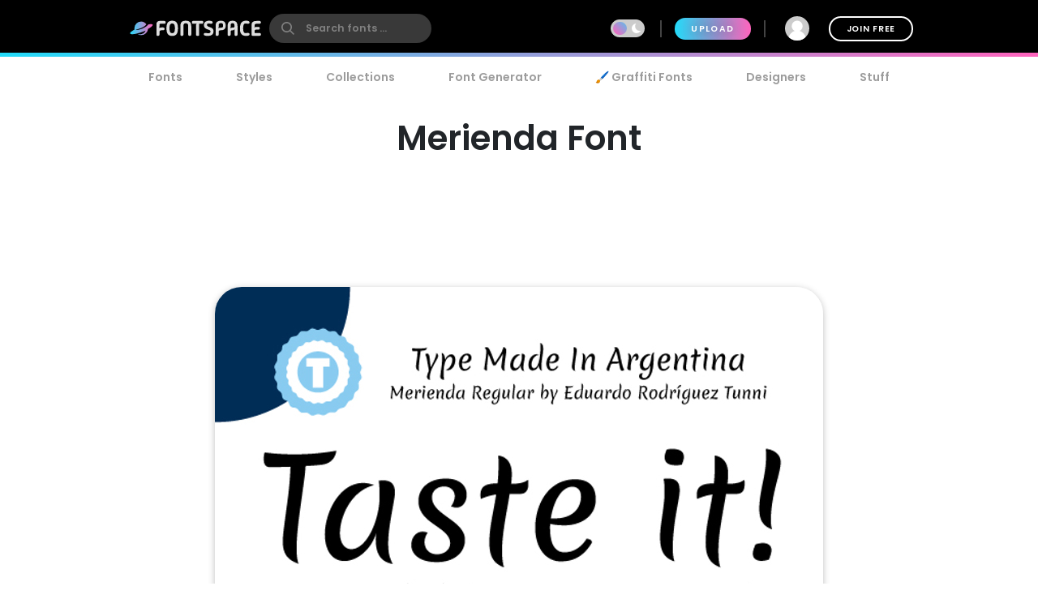

--- FILE ---
content_type: text/html; charset=utf-8
request_url: https://www.fontspace.com/merienda-font-f16651
body_size: 32692
content:

<!DOCTYPE html>
<html lang="en">
<head>
    <meta charset="UTF-8">
    <meta name="viewport" content="width=device-width,initial-scale=1,user-scalable=no">
    <link rel="preload" href="https://fonts.gstatic.com/s/poppins/v15/pxiEyp8kv8JHgFVrJJfecg.woff2" as="font" type="font/woff2" crossorigin>
    <link rel="preload" href="https://fonts.gstatic.com/s/poppins/v15/pxiByp8kv8JHgFVrLEj6Z1xlFQ.woff2" as="font" type="font/woff2" crossorigin>
    <link rel="preconnect" href="//see.fontimg.com">
    <link rel="dns-prefetch" href="//img.fontspace.co">
    
    <link rel="preconnect" href="https://a.pub.network/" crossorigin />
    <link rel="preconnect" href="https://c.pub.network/" crossorigin />
    <link rel="preconnect" href="https://d.pub.network/" crossorigin />
    <link rel="dns-prefetch" href="https://c.amazon-adsystem.com" crossorigin />
    <link rel="dns-prefetch" href="https://aax.amazon-adsystem.com" crossorigin />
    <link rel="dns-prefetch" href="https://btloader.com/" crossorigin />
    <link rel="dns-prefetch" href="https://api.btloader.com/" crossorigin />


<link rel="canonical" href="https://www.fontspace.com/merienda-font-f16651" />
<meta property="og:url" content="https://www.fontspace.com/merienda-font-f16651" />

    <title>Merienda Font - Free Download</title>
    <meta name="description" content="Free download of Merienda Font Family with 2 styles. Released in 2012 by Eduardo Tunni and licensed for personal and commercial-use. Use our font generator to create a custom image that you can download." />
    <meta name="robots" content="max-image-preview:large">
    <meta property="fb:app_id" content="123348657727650" />
    <meta property="og:title" content="Merienda Font - Free Download" />
    <meta property="og:description" content="Free download of Merienda Font Family with 2 styles. Released in 2012 by Eduardo Tunni and licensed for personal and commercial-use. Use our font generator to create a custom image that you can download." />
    <meta name="twitter:site" content="@fontspace" />
    <meta name="twitter:title" content="Merienda Font - Free Download" />
    <meta name="twitter:description" content="Free download of Merienda Font Family with 2 styles. Released in 2012 by Eduardo Tunni and licensed for personal and commercial-use. Use our font generator to create a custom image that you can download." />
    <meta name="twitter:card" content="summary_large_image" />
    <meta name="twitter:image" content="https://img.fontspace.co/gallery/1200x800/5/b837d925d27c4278acc7213859b86ad5.jpg" />
    <meta property="og:image" content="https://img.fontspace.co/gallery/1200x800/5/b837d925d27c4278acc7213859b86ad5.jpg" />
    <script type="application/ld+json">
                {"@context":"https://schema.org","@graph":[{"@context":"https://schema.org","@type":"Product","@id":"https://www.fontspace.com/merienda-font-f16651#product","name":"Merienda Font","description":"Free download of Merienda Font Family with 2 styles. Released in 2012 by Eduardo Tunni and licensed for personal and commercial-use. Use our font generator to create a custom image that you can download.","dateCreated":"2012-11-01T00:00:00","datePublished":"2013-03-13T06:56:31","dateModified":"2019-07-26T17:11:24","sku":"f16651","category":"Menu","keywords":["Poster","Brush","Decorative","Magazine","Advertising","Delicate","Display","Headline","Menu","Packaging","Tapered"],"author":{"@type":"Person","name":"Eduardo Tunni","url":"https://www.fontspace.com/eduardo-tunni"},"brand":{"@type":"Brand","name":"Eduardo Tunni"},"publisher":{"@type":"Organization","name":"FontSpace","url":"https://www.fontspace.com"},"offers":{"@type":"Offer","url":"https://www.fontspace.com/merienda-font-f16651","price":"0.00","priceCurrency":"USD","availability":"https://schema.org/InStock","eligibleRegion":"Worldwide","seller":{"@type":"Organization","name":"FontSpace","url":"https://www.fontspace.com"}},"image":["https://img.fontspace.co/preview/d/b837d925d27c4278acc7213859b86ad5/9586-595x842.jpg"],"aggregateRating":{"@type":"AggregateRating","bestRating":"5","worstRating":"1","ratingValue":"4.9","ratingCount":22},"interactionStatistic":[{"@type":"InteractionCounter","interactionType":{"@type":"LikeAction"},"userInteractionCount":420},{"@type":"InteractionCounter","interactionType":{"@type":"DownloadAction"},"userInteractionCount":46083},{"@type":"InteractionCounter","interactionType":{"@type":"CommentAction"},"userInteractionCount":7}]},{"@context":"https://schema.org","@type":"BreadcrumbList","@id":"https://www.fontspace.com/merienda-font-f16651#breadcrumb","itemListElement":[{"@type":"ListItem","position":1,"name":"Home","item":"https://www.fontspace.com"},{"@type":"ListItem","position":2,"name":"Styles","item":"https://www.fontspace.com/category"},{"@type":"ListItem","position":3,"name":"Menu","item":"https://www.fontspace.com/category/menu"},{"@type":"ListItem","position":4,"name":"Merienda Font","item":"https://www.fontspace.com/merienda-font-f16651"}]},{"@context":"https://schema.org","@type":"ImageObject","@id":"https://www.fontspace.com/merienda-font-f16651#image","contentUrl":"https://img.fontspace.co/preview/d/b837d925d27c4278acc7213859b86ad5/merienda-font-595x842.jpg","representativeOfPage":true,"copyrightNotice":"FontSpace"}]}
    </script>
    <meta property="og:type" content="product" />
    <meta property="product:price:amount" content="0.00" />
    <meta property="product:price:currency" content="USD" />
    <meta property="product:availability" content="instock" />
    <meta property="og:updated_time" content="2019-07-26T17:11:24-07:00" />
    <link rel="search" type="application/opensearchdescription+xml" title="fontspace" href="/opensearch.xml" />
    <link rel="alternate" type="application/rss+xml" title="RSS" href="https://feeds.feedburner.com/fontspace" />
    <meta property="og:site_name" content="fontspace" />
    <link rel="icon" href="/icon.svg" type="image/svg+xml" />
    <link rel="icon" href="/favicon-32x32.png" type="image/png" sizes="32x32">
    <link rel="icon" href="/favicon-16x16.png" type="image/png" sizes="16x16">
    <link rel="icon" href="/favicon.ico" sizes="any" />
    <link rel="apple-touch-icon" href="/apple-touch-icon.png" />
    <meta name="apple-mobile-web-app-title" content="FontSpace" />
    <link rel="manifest" href="/manifest.webmanifest" />
    
    <style>
        /* devanagari */
        @font-face {
            font-family: 'Poppins';
            font-style: normal;
            font-weight: 400;
            font-display: optional;
            src: url(https://fonts.gstatic.com/s/poppins/v15/pxiEyp8kv8JHgFVrJJbecmNE.woff2) format('woff2');
            unicode-range: U+0900-097F, U+1CD0-1CF6, U+1CF8-1CF9, U+200C-200D, U+20A8, U+20B9, U+25CC, U+A830-A839, U+A8E0-A8FB;
        }
        /* latin-ext */
        @font-face {
            font-family: 'Poppins';
            font-style: normal;
            font-weight: 400;
            font-display: optional;
            src: url(https://fonts.gstatic.com/s/poppins/v15/pxiEyp8kv8JHgFVrJJnecmNE.woff2) format('woff2');
            unicode-range: U+0100-024F, U+0259, U+1E00-1EFF, U+2020, U+20A0-20AB, U+20AD-20CF, U+2113, U+2C60-2C7F, U+A720-A7FF;
        }
        /* latin */
        @font-face {
            font-family: 'Poppins';
            font-style: normal;
            font-weight: 400;
            font-display: optional;
            src: url(https://fonts.gstatic.com/s/poppins/v15/pxiEyp8kv8JHgFVrJJfecg.woff2) format('woff2');
            unicode-range: U+0000-00FF, U+0131, U+0152-0153, U+02BB-02BC, U+02C6, U+02DA, U+02DC, U+2000-206F, U+2074, U+20AC, U+2122, U+2191, U+2193, U+2212, U+2215, U+FEFF, U+FFFD;
        }
        /* devanagari */
        @font-face {
            font-family: 'Poppins';
            font-style: normal;
            font-weight: 600;
            font-display: optional;
            src: url(https://fonts.gstatic.com/s/poppins/v15/pxiByp8kv8JHgFVrLEj6Z11lFc-K.woff2) format('woff2');
            unicode-range: U+0900-097F, U+1CD0-1CF6, U+1CF8-1CF9, U+200C-200D, U+20A8, U+20B9, U+25CC, U+A830-A839, U+A8E0-A8FB;
        }
        /* latin-ext */
        @font-face {
            font-family: 'Poppins';
            font-style: normal;
            font-weight: 600;
            font-display: optional;
            src: url(https://fonts.gstatic.com/s/poppins/v15/pxiByp8kv8JHgFVrLEj6Z1JlFc-K.woff2) format('woff2');
            unicode-range: U+0100-024F, U+0259, U+1E00-1EFF, U+2020, U+20A0-20AB, U+20AD-20CF, U+2113, U+2C60-2C7F, U+A720-A7FF;
        }
        /* latin */
        @font-face {
            font-family: 'Poppins';
            font-style: normal;
            font-weight: 600;
            font-display: optional;
            src: url(https://fonts.gstatic.com/s/poppins/v15/pxiByp8kv8JHgFVrLEj6Z1xlFQ.woff2) format('woff2');
            unicode-range: U+0000-00FF, U+0131, U+0152-0153, U+02BB-02BC, U+02C6, U+02DA, U+02DC, U+2000-206F, U+2074, U+20AC, U+2122, U+2191, U+2193, U+2212, U+2215, U+FEFF, U+FFFD;
        }
    </style>
    <style>
        body {
            --fsAddBuffer: 0px;
        }

        [id='fontspace_leaderboard_atf'],
        [id='fontspace_incontent_1'],
        [id='fontspace_incontent_2'] {
            display: inline-flex;
            align-items: center;
            justify-content: center;
            flex-direction: column;
            min-height: calc(var(--height) + var(--fsAddBuffer));
            width: 100%;
        }

        [id='fontspace_incontent_1'] {
            --height: 400px;
        }

        [id='fontspace_incontent_2'] {
            --height: 280px;
        }

        [id='fontspace_leaderboard_atf'] {
            --height: 250px;
        }

        @media only screen and (min-width: 768px) {
            [id='fontspace_incontent_1'] {
                --height: 250px;
            }

            [id='fontspace_incontent_2'] {
                --height: 90px;
            }

            [id='fontspace_leaderboard_atf'] {
                --height: 90px;
            }
        }
    </style>

<link rel="stylesheet" href="/dist/css/browse.3aac56b0baa62395a790.css"><style data-vue-ssr-id="0e34e31c:0 29eefb1f:0 4b126aa8:0 0184394a:0 c4a83c86:0 0f0dc94e:0 34bcd1df:0 4e5e0acd:0 34297a33:0 c6e0efae:0 9e729ada:0 25a5cbd4:0 d398717a:0 05abf36a:0 aee4afaa:0 b98f944e:0 5ae5a622:0 1654b3ab:0">.anon-dialog{padding:20px;width:100vw;text-align:center;font-weight:bold;position:relative}.anon-dialog .modal-header{font-size:2rem}.anon-dialog p{margin:1rem}@media(min-width: 600px){.anon-dialog{width:550px;padding:50px 100px}}
.search-input{transition:transform .2s ease;will-change:transform;transform:scale(1);position:relative}.search-input .search-icon{position:absolute;z-index:2;left:15px;color:#9c9c9c;pointer-events:none}.search-input .search-icon::after{content:"";position:absolute;width:1px;height:80%;top:10%;left:25px;background:#e3e3e3}.search-input .search-box{border-radius:12px;border:0;line-height:30px;padding:4px 20px 4px 55px;background:#fff;color:#b3b3b3;font-size:.9rem;font-weight:600;max-width:100%;transition:tranform .2s ease}.search-input .search-box::placeholder{color:#9c9c9c}@supports(-webkit-overflow-scrolling: touch){.search-input .search-box{font-size:16px !important;padding:0 20 0 55px}}body.search-active .icon-close{opacity:1;transform:rotate(-90deg)}.navbar{position:fixed;top:0;right:0;left:0;z-index:1030;padding:10px;height:70px}.navbar .nav-right{height:50px}.navbar a{color:#fff}.navbar .desktop-visible{display:none}.navbar .upload-button{letter-spacing:.1rem;display:none}.navbar .join-button{margin-left:1rem;border:2px solid #fff;background-color:rgba(255,255,255,0);color:#fff;transition:background-color .3s ease}.navbar .join-button:hover{background-color:#fff;color:#000}.modal-open .navbar{padding-right:17px}.navbar>div{display:flex;align-items:center;justify-content:space-between;margin:0 auto;max-width:976px}.navbar>div>div{display:flex;align-items:center}.navbar form{margin:0}.navbar .vertical-divider{border:1px solid #444;margin:0 1rem;height:1.5rem}.navbar .search-icon{color:#fff}.navbar-logo{display:inline-block;width:180px;text-align:center}.global-search{border-radius:26px;border:0;line-height:24px;width:100%;max-width:200px;padding:6px 20px 6px 45px;background-color:#393939;font-size:.9rem;font-weight:bold;transition:background-color .2s ease}.global-search:hover{background-color:#4e4e4e}.global-search::placeholder{color:gray}.global-search.active,.global-search:focus{color:gray;outline:none;background-color:#fff}.global-search::-webkit-search-cancel-button{-webkit-appearance:none}@supports(-webkit-overflow-scrolling: touch){.global-search{font-size:16px !important;padding:4px 20px 4px 45px}}.gradient-divider{background:linear-gradient(to right, #23DBF9 0%, #FF64BD 100%) left bottom #000 no-repeat;background-size:100% 5px;background-position-x:0px}.gradient-divider-animate{background:linear-gradient(to right, #23DBF9, #FF64BD, #23DBF9) left bottom #000 repeat-x;background-size:20% 5px;background-position-x:-100%;animation:Gradient 3s linear infinite}@keyframes Gradient{100%{background-position-x:100%}}.upload-divider{display:none}.nav-icon{position:relative;margin-left:1rem;padding:0 4px;transition:padding .2s linear;display:none}.nav-icon svg{transition:height .2s linear}.nav-icon .icon-number-over{display:block;position:absolute;top:-50%;left:50%;background:#fc4d4d;border-radius:50%;width:1.2rem;height:1.2rem;overflow:hidden;display:flex;justify-content:center;align-items:center;font-size:.8rem;color:#fff}.option-area{background:#e6e6e6;text-shadow:none;color:#5b5b5b;display:flex;flex-direction:column;justify-content:center;align-items:center;text-align:center;cursor:pointer;border-radius:20px;padding:20px}.button.new-upload-button{background:linear-gradient(315deg, #5ED0AA 0%, #008FBA 100%)}.button.new-upload-button svg{color:#fff}@media(min-width: 600px){.nav-icon{display:initial}.navbar .desktop-visible{display:inherit}.navbar .upload-button,.navbar .upload-divider{display:block}}.shake-animatation{position:relative;animation-name:shakeAnim;animation-duration:5s;animation-iteration-count:infinite;animation-timing-function:ease-in}@keyframes shakeAnim{0%{left:0}1%{left:-3px}2%{left:5px}3%{left:-8px}4%{left:8px}5%{left:-5px}6%{left:3px}7%{left:0}}@keyframes shake{0%{left:0}1%{left:-3px}2%{left:5px}3%{left:-8px}4%{left:8px}5%{left:-5px}6%{left:3px}7%{left:0}}
.dark-mode-icon{margin:0 10px 1px -16px;pointer-events:none}.dark-mode-icon svg{position:relative;fill:#fff}.dark-mode-icon.white svg{fill:#000}.dark-mode .dark-mode-icon svg{fill:#fff}
.username[data-v-75e367bc]{max-width:150px;white-space:nowrap;overflow:hidden;text-overflow:ellipsis;margin:0 8px}.user-dd-avatar[data-v-75e367bc]{width:30px;height:30px;border-radius:50% !important;overflow:hidden;display:inline-flex !important;justify-content:center;align-items:center}.user-dd-avatar img[data-v-75e367bc]{width:100%}.user-dd-c[data-v-75e367bc]{position:relative;display:flex;justify-content:center;height:50px;width:50px}.user-dd-c a[data-v-75e367bc]:hover{text-decoration:none}.user-dd-toggle[data-v-75e367bc]{user-select:none;color:#fff;font-weight:bold;padding:8px 10px;max-width:260px}.user-dd-toggle .username[data-v-75e367bc]{animation:fadein 2s}.user-dd-menu[data-v-75e367bc]{user-select:none;position:absolute;top:45px;left:-160px;z-index:100;background-color:#fff;border-radius:20px;box-shadow:0 6px 12px rgba(0,0,0,.175);transition:opacity,visibility,transform .3s ease-out}.user-dd-menu .divider[data-v-75e367bc]{height:1px;background:#ccc;margin:1rem 0}.user-dd-menu .logout-link[data-v-75e367bc]{margin-left:auto}.user-dd-menu .help-link[data-v-75e367bc]{margin-left:4px}.user-dd-menu .dropdown-user[data-v-75e367bc]{padding:20px 10px 0px 10px}.user-dd-menu .username[data-v-75e367bc]{color:#000;font-weight:bold}.user-dd-menu>ul[data-v-75e367bc]{min-width:200px;list-style:none;margin:0;padding:10px 14px}.user-dd-menu>ul>li[data-v-75e367bc]{user-select:none;overflow:hidden;width:100%;position:relative;margin:4px;font-weight:bold}.user-dd-menu>ul>li[data-v-75e367bc]:not(.dd-header){font-size:.9rem}.user-dd-menu a[data-v-75e367bc]{display:block;clear:both;line-height:1.6;color:#6c6c6c;white-space:nowrap;text-decoration:none}.user-dd-menu a[data-v-75e367bc]:hover{color:#000}.dark-mode .user-dd-menu[data-v-75e367bc]{background:#353d4b}.dark-mode .user-dd-menu .username[data-v-75e367bc]{color:#fff}.dark-mode .user-dd-menu .divider[data-v-75e367bc]{background:#fff}.dark-mode .user-dd-menu a[data-v-75e367bc]{color:#b3b3b3}.dark-mode .user-dd-menu a[data-v-75e367bc]:hover{color:#fff}@media(min-width: 600px){.user-dd-menu[data-v-75e367bc]{left:-80px}}
.modal-wrapper{display:table-cell;vertical-align:middle}.modal-container{min-width:200px;max-width:100vw;max-height:90vh;margin:0px auto;padding:20px;background-color:#fff;border-radius:25px;box-shadow:0 2px 8px rgba(0,0,0,.33);transition:all .3s ease;color:#212529;position:relative;display:flex;flex-direction:column}.modal-container .modal-close-icon{position:absolute;color:#fff;margin:1rem;right:0;top:0;z-index:1010}.modal-header{font-size:1.5rem;font-weight:600}.modal-body{margin:20px 0;flex-grow:1;overflow:auto;-webkit-overflow-scrolling:touch}@media(min-width: 800px){.modal-container{padding:30px 40px}.modal-50vw{max-width:50vw}.modal-max-80vw{max-width:80vw}.modal-500px{max-width:500px}.modal-medium{width:500px}.modal-large{width:800px}}.modal-footer{text-align:right}.modal-enter{opacity:0}.modal-leave-active{opacity:0}.modal-enter .modal-container,.modal-leave-active .modal-container{-webkit-transform:scale(1.1);transform:scale(1.1)}
.description-more{transition:max-height .5s ease-in-out;position:relative}.description-more:after{position:absolute;bottom:0;left:0;height:100%;width:100%;content:"";background:linear-gradient(to top, rgb(255, 255, 255) 0%, rgba(255, 255, 255, 0) 20%);pointer-events:none}.swiper-slide{max-height:200px}.blur-content{filter:blur(3px)}.family-info-column{flex:0 1 320px;min-width:380px}.family-details-page{min-height:800px}.family-details-page h1{margin:2rem 0 0 0;font-size:3rem;text-align:center}.family-details-page .ad{padding:auto 0px auto 20px;text-align:center}.family-details-page .warning{background-color:#f39f86;background-image:linear-gradient(315deg, #f39f86 0%, #f9d976 74%)}.family-details-page .circle-icon-40{border-radius:50%/50%;width:40px;height:40px;display:inline-flex;align-items:center;justify-content:center;cursor:pointer;padding:0;margin:2px}.family-details-page .related-grid{text-align:center}.family-details-page .reply-form{box-shadow:0px 2px 6px 0px #999;padding:20px;margin:3rem 0}.family-details-page .reply-form .avatar{margin-right:2rem;flex-shrink:0;border-radius:50%;width:60px;height:60px}.family-details-page .reply-form textarea{border:none;overflow:auto;outline:none;box-shadow:none;resize:none;width:100%}.dark-mode .family-details-page .reply-form{background-color:#fff}.family-details-page .activate-styles{font-size:.8rem;font-weight:600;text-transform:uppercase;margin-right:10px}.family-details-page .multiple-styles-header{margin:0 1rem 1rem 1rem;padding-top:1rem}.gray-text{color:#707070;font-weight:bold}.gray-text a{color:#707070}.gray-uppercase-text{color:#707070;font-weight:bold;text-transform:uppercase;letter-spacing:.02rem}.font-stats{display:flex;flex-wrap:wrap;justify-content:space-evenly}.font-stat{border-radius:20px;border:2px solid #e6e6e6;text-align:center;flex-basis:40%;margin:.5rem;padding:1.5rem 1rem}.font-stat .stat-label{font-size:1.5rem;font-weight:bold;color:#959595}.dark-mode .font-stat{border:2px solid #333}.section-family-description{min-height:200px}.section-family-description .license{margin-bottom:1rem;text-align:center}.section-family-description .section-family-note{padding:10px;position:relative}.section-family-description .section-family-note p{word-break:break-word}.section-family-description .section-family-note .about-header{color:#b3b3b3;text-transform:uppercase;font-size:.875rem;letter-spacing:.05rem;margin-bottom:1rem}.section-family-description .section-family-note a{font-weight:bold !important}.designer-title{font-size:1.5rem;font-weight:bold}.license-title{font-size:1.2rem;font-weight:bold}.section-family-posters{text-align:center;margin-bottom:2rem}.section-family-posters .poster-active img{max-width:100%;height:auto}.section-family-posters .thumbnail-bar{text-align:center;overflow-x:auto;white-space:nowrap}.section-family-posters .thumbnail-dots{margin-top:1rem}.section-family-posters .thumbnail-dots .bullet{cursor:pointer;height:1rem;width:1rem;background:#6c6c6c}.section-family-posters .poster-thumb{margin:10px 5px 0 5px}.section-family-actions{display:flex;justify-content:center;align-items:center;flex-wrap:wrap;margin:3rem 1rem}.comment-container{display:flex;transition:all .3s ease;padding:20px;border-radius:20px}.comment-container:hover{background-color:#e6e6e6}.comment-container:hover .comment-actions{opacity:1}.dark-mode .comment-container:hover{background-color:#353d4b}.comment-container .comment-actions{opacity:0;transition:all .3s ease}.comment-container .comment-figure{flex:0 0 60px;overflow:hidden}.comment-container .avatar{border-radius:50%;width:60px;height:60px}.comment-container .comment-body{flex:1;padding-left:2rem}.comment-container .comment-info{display:flex;justify-content:space-between}.comment-container .comment-text-container{display:flex;justify-content:space-between;flex-direction:column}.comment-container .comment-text{word-wrap:break-word;word-break:break-all}.section-designer-contact{margin:0 0 1rem 0;background:#e6e6e6;padding:10px;width:100%}.section-designer-contact .avatar{border-radius:50%;width:80px;height:80px;margin-right:20px}.dark-mode .section-designer-contact{background-color:#202733}@media(min-width: 600px){.family-details-page .related-grid>div{display:flex;flex-wrap:wrap;justify-content:space-evenly}.family-details-page .related-grid figure{margin:10px}.family-details-page .related-grid figure>a{border-radius:20px;overflow:hidden;display:block}.family-details-page .related-grid figure img{max-width:100%;height:auto;animation:fadein 2s}.family-details-page .related-grid figure h4{margin:0}.family-details-page .related-grid figure h4 a{display:block;padding:10px;color:#b3b3b3}.family-details-page .multiple-styles-header{padding-top:0}.family-details-page .reply-form{border-radius:30px}.font-stat{flex-basis:20%}.section-family-description{padding:20px;margin-top:2rem}.section-family-description .section-family-note{border-radius:30px;padding:20px;word-break:normal}.section-family-description .fdrc{width:300px;margin-left:20px;display:flex;padding:20px;flex-direction:column;background:#fff;border-radius:30px;flex-shrink:0}.dark-mode .section-family-description .fdrc{background-color:#353d4b}.section-designer-contact{border-radius:50px}.section-designer-contact>div{display:flex;align-items:center;flex-grow:1}.section-family-posters .poster-active{display:inline-block}.section-family-posters .poster-active img{border-radius:33px;box-shadow:0 2px 8px rgba(0,0,0,.25);transition:filter .3s ease}.section-family-posters .poster-active img:hover{filter:brightness(1.1)}.section-family-posters .thumbnail-bar{white-space:normal}.section-family-posters .poster-thumb{border-radius:10px;overflow:hidden}.comment-container .comment-text-container{flex-direction:row}}.fixed-toolbar2{position:-webkit-sticky;position:sticky;bottom:0px;background:#fff;width:100%;box-shadow:0 -2px 10px 1px rgba(0,0,0,.41);padding:20px;z-index:1001}.fixed-toolbar2 button,.fixed-toolbar2 .button{margin:5px}.fixed-toolbar2 button:first-of-type{margin-left:auto}
.navigation-links{justify-content:space-between;position:relative;padding:0px 15px 0 15px;overflow-x:auto;-webkit-overflow-scrolling:touch;width:100%;list-style:none;margin:0;margin-bottom:10px}.navigation-links a{color:#9c9c9c;transition:color .2s ease;font-weight:bold;display:block;padding:5px 16px}.navigation-links a:hover{color:#000}.dark-mode .navigation-links a:hover{color:#fff}.navigation-links a.highlight,.navigation-links a.active-root{color:#000;background:#e6e6e6;border-radius:20px}.dark-mode .navigation-links a.highlight,.dark-mode .navigation-links a.active-root{color:#fff;background:#353d4b}.navigation-links li{white-space:nowrap}.navigation-links h2{font-size:1rem}
.preview-toolbar-container{position:relative;transition:background-color .1s ease}.preview-toolbar{position:relative;z-index:100;top:0;background:#ccc;padding:10px;color:#6c6c6c}.preview-toolbar .actions-row{display:flex;flex-direction:row;flex-wrap:wrap;align-items:center;justify-content:center;flex:1}.preview-toolbar button.reset-action.circle{width:30px;height:30px}.preview-toolbar .fontsize-updown button.circle{width:30px;height:30px}.preview-toolbar .more-items{order:100}.preview-toolbar .more-items:hover{color:#000}.preview-toolbar .color-controls{order:3;margin:0 10px;width:30px;height:30px}.preview-toolbar .color-swatch{width:18px;height:18px;border-radius:2px;border:2px solid #fff;cursor:pointer;position:relative}.preview-toolbar .color-swatch.active{box-shadow:0 2px 10px rgba(0,0,0,.8)}.preview-toolbar .color-fg{z-index:2}.preview-toolbar .color-bg{top:-6px;left:10px}.preview-toolbar .color-wheel{padding:1rem;position:absolute;top:44px;right:50%;z-index:1}.preview-toolbar .free-checkbox{order:97;margin:0 10px}.preview-toolbar .reset-action{order:99;margin-right:10px;background:#b3b3b3;color:#6c6c6c}.preview-toolbar .sortby-dropdown{order:98;margin-right:0px;padding:6px 20px;background:#b3b3b3;border-radius:20px;transition:all ease .2s}.preview-toolbar .sortby-dropdown:hover{color:#000;background:#9a9a9a}.preview-toolbar .share-link{order:101}.preview-toolbar .preview-text{order:1;margin-right:10px;flex:1 1;min-width:100px;max-width:200px;font-style:italic;font-weight:bold;font-size:.75rem;border:0;border-radius:13px;padding:10px 20px;color:#959595;background:#e0e0e0}.dark-mode .preview-toolbar .preview-text{background:#686e78}.preview-toolbar .preview-text:focus{color:#000}.preview-toolbar .preview-text::placeholder{color:#b3b3b3}.preview-toolbar .fontsize-slider{margin:0 10px;order:3;flex:1 1;min-width:80px;max-width:150px}.preview-toolbar .noUi-horizontal .noUi-handle{background-color:#4d4d4d;width:13px;height:13px;top:-4px}.dark-mode .preview-toolbar .noUi-horizontal .noUi-handle{background:#fff}.preview-toolbar .noUi-connects{background:#b3b3b3;border-radius:4px}.preview-toolbar .noUi-connect{background:linear-gradient(to right, #23DBF9 0%, #FF64BD 100%) !important;border-radius:4px}.dark-mode .preview-toolbar{color:#fff;background:#353d4b}@media(min-width: 600px){.preview-toolbar{border-radius:24px;padding:14px 18px}.preview-toolbar.top-sticky{border-radius:0 0 24px 24px}.preview-toolbar .fontsize-slider{display:block;min-width:150px;max-width:200px}.preview-toolbar .fontsize-slider .noUi-horizontal .noUi-handle{display:block}.preview-toolbar .preview-text{max-width:250px}.preview-toolbar .fontsize-updown{display:none}.preview-toolbar .actions-row{justify-content:space-between}}@supports(-webkit-overflow-scrolling: touch){.preview-toolbar .preview-text{font-size:16px !important;padding:6px 20px}}

.vc-chrome {
  background: #fff;
  border-radius: 20px;
  overflow: hidden;
  box-shadow: 0 0 2px rgba(0,0,0,.3), 0 4px 8px rgba(0,0,0,.3);
  box-sizing: initial;
  width: 225px;
  background-color: #fff;
}
.vc-chrome-controls {
  display: flex;
}
.vc-chrome-color-wrap {
  position: relative;
  width: 36px;
}
.vc-chrome-active-color {
  position: relative;
  width: 30px;
  height: 30px;
  border-radius: 15px;
  overflow: hidden;
  z-index: 1;
}
.vc-chrome-color-wrap .vc-checkerboard {
  width: 30px;
  height: 30px;
  border-radius: 15px;
  background-size: auto;
}
.vc-chrome-sliders {
  flex: 1;
}
.vc-chrome-fields-wrap {
  display: flex;
  padding-top: 16px;
}
.vc-chrome-fields {
  display: flex;
  margin-left: -6px;
  flex: 1;
}
.vc-chrome-field {
  padding-left: 6px;
  width: 100%;
}
.vc-chrome-toggle-btn {
  width: 32px;
  text-align: right;
  position: relative;
}
.vc-chrome-toggle-icon {
  margin-right: -4px;
  margin-top: 12px;
  cursor: pointer;
  position: relative;
  z-index: 2;
}
.vc-chrome-toggle-icon-highlight {
  position: absolute;
  width: 24px;
  height: 28px;
  background: #eee;
  border-radius: 4px;
  top: 10px;
  left: 12px;
}
.vc-chrome-hue-wrap {
  position: relative;
  height: 10px;
  margin-bottom: 8px;
}
.vc-chrome-alpha-wrap {
  position: relative;
  height: 10px;
}
.vc-chrome-hue-wrap .vc-hue {
  border-radius: 4px;
}
.vc-chrome-alpha-wrap .vc-alpha-gradient {
  border-radius: 4px;
}
.vc-chrome-hue-wrap .vc-hue-picker, .vc-chrome-alpha-wrap .vc-alpha-picker {
  width: 12px;
  height: 12px;
  border-radius: 6px;
  transform: translate(-6px, -2px);
  background-color: rgb(248, 248, 248);
  box-shadow: 0 1px 4px 0 rgba(0, 0, 0, 0.37);
}
.vc-chrome-body {
  padding: 16px 16px 12px;
  background-color: #fff;
}
.vc-chrome-saturation-wrap {
  width: 100%;
  padding-bottom: 55%;
  position: relative;
  border-radius: 2px 2px 0 0;
  overflow: hidden;
}
.vc-chrome-saturation-wrap .vc-saturation-circle {
  width: 12px;
  height: 12px;
}
.vc-chrome-fields .vc-input__input {
  font-size: 11px;
  color: #333;
  width: 100%;
  border-radius: 2px;
  border: none;
  box-shadow: inset 0 0 0 1px #dadada;
  height: 21px;
  text-align: center;
}
.vc-chrome-fields .vc-input__label {
  text-transform: uppercase;
  font-size: 11px;
  line-height: 11px;
  color: #969696;
  text-align: center;
  display: block;
  margin-top: 12px;
}
.vc-chrome__disable-alpha .vc-chrome-active-color {
  width: 18px;
  height: 18px;
}
.vc-chrome__disable-alpha .vc-chrome-color-wrap {
  width: 30px;
}
.vc-chrome__disable-alpha .vc-chrome-hue-wrap {
  margin-top: 4px;
  margin-bottom: 4px;
}


.vc-saturation,
.vc-saturation--white,
.vc-saturation--black {
  cursor: pointer;
  position: absolute;
  top: 0;
  left: 0;
  right: 0;
  bottom: 0;
}
.vc-saturation--white {
  background: linear-gradient(to right, #fff, rgba(255,255,255,0));
}
.vc-saturation--black {
  background: linear-gradient(to top, #000, rgba(0,0,0,0));
}
.vc-saturation-pointer {
  cursor: pointer;
  position: absolute;
}
.vc-saturation-circle {
  cursor: head;
  width: 4px;
  height: 4px;
  box-shadow: 0 0 0 1.5px #fff, inset 0 0 1px 1px rgba(0,0,0,.3), 0 0 1px 2px rgba(0,0,0,.4);
  border-radius: 50%;
  transform: translate(-2px, -2px);
}


.vc-hue {
  position: absolute;
  top: 0px;
  right: 0px;
  bottom: 0px;
  left: 0px;
  border-radius: 2px;
}
.vc-hue--horizontal {
  background: linear-gradient(to right, #f00 0%, #ff0 17%, #0f0 33%, #0ff 50%, #00f 67%, #f0f 83%, #f00 100%);
}
.vc-hue--vertical {
  background: linear-gradient(to top, #f00 0%, #ff0 17%, #0f0 33%, #0ff 50%, #00f 67%, #f0f 83%, #f00 100%);
}
.vc-hue-container {
  cursor: pointer;
  margin: 0 2px;
  position: relative;
  height: 100%;
}
.vc-hue-pointer {
  z-index: 2;
  position: absolute;
}
.vc-hue-picker {
  cursor: pointer;
  margin-top: 1px;
  width: 4px;
  border-radius: 1px;
  height: 8px;
  box-shadow: 0 0 2px rgba(0, 0, 0, .6);
  background: #fff;
  transform: translateX(-2px) ;
}

.vue-simple-context-menu{top:0;left:0;margin:0;padding:20px 14px;display:none;list-style:none;position:absolute;z-index:1000;background-color:#fff;border-radius:20px;box-shadow:0 6px 12px rgba(0,0,0,.175);overflow:hidden;user-select:none}.vue-simple-context-menu--active{display:block}.vue-simple-context-menu__item{cursor:pointer;align-items:center;margin:0 1rem;padding:.8rem 0;display:block;color:#6c6c6c;white-space:nowrap}.vue-simple-context-menu__item:hover{color:#409fcb}.vue-simple-context-menu li:first-of-type{margin-top:4px}.vue-simple-context-menu li:last-of-type{margin-bottom:4px}
.like-button.liked{background:#80a8df}
.share-link-dialog .modal-container{border-radius:0px;padding:0;min-width:auto}.share-link-dialog .share-link-title{color:#000;font-size:2.2rem;font-weight:600}.share-link-dialog .main-body{padding:40px 20px 20px 20px}.share-link-dialog .social-buttons{margin:20px}.share-link-dialog .social-buttons a{margin:10px}.dark-mode .share-link-dialog{color:#000}@media(min-width: 600px){.share-link-dialog .modal-container{border-radius:50px}}
.topics-label{font-size:1rem;font-weight:bold}.topic-btn{border:1px solid rgba(0,0,0,0);background-color:#d6d6d6;white-space:nowrap;font-weight:bold;transition:filter .2s ease;font-size:1rem;margin:0;transition:background-color .2s ease-out;border-radius:14px;padding:4px 16px;margin:4px}.topic-btn h4{margin:0}.topic-btn a{display:flex;align-items:center;color:#7b7b7b}.topic-btn.real-topic{background-color:#ccc}.dark-mode .topic-btn{background-color:#9ea1a7}.dark-mode .topic-btn a{color:#000}.dark-mode .topic-btn.real-topic{border:1px solid #000}.topic-btn .exemplar{display:none;border-radius:50%;height:20px;width:20px;background:#fff;margin:0 6px}.topic-btn:hover{text-decoration:none;background-color:#fff}.topic-btn.first{margin-left:1rem}.topic-btn:not(:last-child){margin-right:5px}.topic-list{scroll-behavior:smooth;-webkit-overflow-scrolling:touch;overflow-y:hidden;white-space:nowrap;width:100%;position:relative;user-select:none}.topic-list li{display:inline-block}.topic-list::-webkit-scrollbar{height:6px}.topic-list::-webkit-scrollbar-thumb{background:rgba(255,255,255,0)}.topic-bar{position:relative;overflow-x:auto;-webkit-overflow-scrolling:touch;overflow-y:hidden;white-space:nowrap;user-select:none;padding:0 0 10px 0}.topic-bar .title{font-weight:bold;color:#959595;font-size:.9rem}.topic-bar .vertical-divider{border:1px solid #ccc}.topic-bar li{white-space:nowrap}.topic-bar .carousel-left,.topic-bar .carousel-right{display:none;user-select:none;position:absolute;top:0px;height:100%;cursor:pointer;font-size:2rem;opacity:.4;transition:all .3s ease-in-out;color:#959595}.topic-bar .carousel-left:hover,.topic-bar .carousel-right:hover{color:#000}.topic-bar .carousel-left{left:0px;background:linear-gradient(to right, #E6E6E6, rgba(255, 255, 255, 0))}.topic-bar .carousel-right{right:0px;background:linear-gradient(to left, #E6E6E6, rgba(255, 255, 255, 0))}.dark-mode .topic-bar .carousel-left{background:linear-gradient(to right, #202733, rgba(255, 255, 255, 0))}.dark-mode .topic-bar .carousel-right{background:linear-gradient(to left, #202733, rgba(255, 255, 255, 0))}@media(min-width: 600px){.topic-bar{padding:10px 0 10px 0}.topic-bar .carousel-left,.topic-bar .carousel-right{display:block}}

.blueimp-gallery > .description {
    position: absolute;
    top: 30px;
    left: 15px;
    color: #fff;
    display: none;
}
.blueimp-gallery-controls > .description {
    display: block;
}

/*
 * blueimp Gallery CSS
 * https://github.com/blueimp/Gallery
 *
 * Copyright 2013, Sebastian Tschan
 * https://blueimp.net
 *
 * Licensed under the MIT license:
 * https://opensource.org/licenses/MIT
 */
.blueimp-gallery,
.blueimp-gallery > .slides > .slide > .slide-content {
  position: absolute;
  top: 0;
  right: 0;
  bottom: 0;
  left: 0;
  -webkit-transition: opacity 0.2s linear;
  -moz-transition: opacity 0.2s linear;
  -ms-transition: opacity 0.2s linear;
  -o-transition: opacity 0.2s linear;
  transition: opacity 0.2s linear;
  /* Prevent artifacts in Mozilla Firefox: */
  backface-visibility: hidden;
  -moz-backface-visibility: hidden;
}
.blueimp-gallery > .slides > .slide > .slide-content {
  margin: auto;
  width: auto;
  height: auto;
  max-width: 100%;
  max-height: 100%;
  opacity: 1;
}
.blueimp-gallery {
  position: fixed;
  z-index: 999999;
  overflow: hidden;
  background: #000;
  background: rgba(0, 0, 0, 0.9);
  opacity: 0;
  display: none;
  direction: ltr;
  -ms-touch-action: none;
  touch-action: none;
}
.blueimp-gallery-carousel {
  position: relative;
  z-index: auto;
  margin: 1em auto;
  /* Set the carousel width/height ratio to 16/9: */
  padding-bottom: 56.25%;
  box-shadow: 0 0 10px #000;
  -ms-touch-action: pan-y;
  touch-action: pan-y;
}
.blueimp-gallery-display {
  display: block;
  opacity: 1;
}
.blueimp-gallery > .slides {
  position: relative;
  height: 100%;
  overflow: hidden;
}
.blueimp-gallery-carousel > .slides {
  position: absolute;
}
.blueimp-gallery > .slides > .slide {
  position: relative;
  float: left;
  height: 100%;
  text-align: center;
  -webkit-transition-timing-function: cubic-bezier(0.645, 0.045, 0.355, 1);
  -moz-transition-timing-function: cubic-bezier(0.645, 0.045, 0.355, 1);
  -ms-transition-timing-function: cubic-bezier(0.645, 0.045, 0.355, 1);
  -o-transition-timing-function: cubic-bezier(0.645, 0.045, 0.355, 1);
  transition-timing-function: cubic-bezier(0.645, 0.045, 0.355, 1);
}
.blueimp-gallery > .slides > .slide-loading {
  background: url(https://cdnjs.cloudflare.com/ajax/libs/blueimp-gallery/2.36.0/img/loading.gif) center no-repeat;
  background-size: 64px 64px;
}
.blueimp-gallery > .slides > .slide-loading > .slide-content {
  opacity: 0;
}
.blueimp-gallery > .slides > .slide-error {
  background: url(https://cdnjs.cloudflare.com/ajax/libs/blueimp-gallery/2.36.0/img/error.png) center no-repeat;
}
.blueimp-gallery > .slides > .slide-error > .slide-content {
  display: none;
}
.blueimp-gallery > .prev,
.blueimp-gallery > .next {
  position: absolute;
  top: 50%;
  left: 15px;
  width: 40px;
  height: 40px;
  margin-top: -23px;
  font-family: 'Helvetica Neue', Helvetica, Arial, sans-serif;
  font-size: 60px;
  font-weight: 100;
  line-height: 30px;
  color: #fff;
  text-decoration: none;
  text-shadow: 0 0 2px #000;
  text-align: center;
  background: #222;
  background: rgba(0, 0, 0, 0.5);
  -webkit-box-sizing: content-box;
  -moz-box-sizing: content-box;
  box-sizing: content-box;
  border: 3px solid #fff;
  -webkit-border-radius: 23px;
  -moz-border-radius: 23px;
  border-radius: 23px;
  opacity: 0.5;
  cursor: pointer;
  display: none;
}
.blueimp-gallery > .next {
  left: auto;
  right: 15px;
}
.blueimp-gallery > .close,
.blueimp-gallery > .title {
  position: absolute;
  top: 15px;
  left: 15px;
  margin: 0 40px 0 0;
  font-size: 20px;
  line-height: 30px;
  color: #fff;
  text-shadow: 0 0 2px #000;
  opacity: 0.8;
  display: none;
}
.blueimp-gallery > .close {
  padding: 15px;
  right: 15px;
  left: auto;
  margin: -15px;
  font-size: 30px;
  text-decoration: none;
  cursor: pointer;
}
.blueimp-gallery > .play-pause {
  position: absolute;
  right: 15px;
  bottom: 15px;
  width: 15px;
  height: 15px;
  background: url(https://cdnjs.cloudflare.com/ajax/libs/blueimp-gallery/2.36.0/img/play-pause.png) 0 0 no-repeat;
  cursor: pointer;
  opacity: 0.5;
  display: none;
}
.blueimp-gallery-playing > .play-pause {
  background-position: -15px 0;
}
.blueimp-gallery-controls > .prev,
.blueimp-gallery-controls > .next,
.blueimp-gallery-controls > .close,
.blueimp-gallery-controls > .title,
.blueimp-gallery-controls > .play-pause {
  display: block;
  /* Fix z-index issues (controls behind slide element) on Android: */
  -webkit-transform: translateZ(0);
  -moz-transform: translateZ(0);
  -ms-transform: translateZ(0);
  -o-transform: translateZ(0);
  transform: translateZ(0);
}
.blueimp-gallery-single > .prev,
.blueimp-gallery-left > .prev,
.blueimp-gallery-single > .next,
.blueimp-gallery-right > .next,
.blueimp-gallery-single > .play-pause {
  display: none;
}
.blueimp-gallery > .slides > .slide > .slide-content,
.blueimp-gallery > .prev,
.blueimp-gallery > .next,
.blueimp-gallery > .close,
.blueimp-gallery > .play-pause {
  -webkit-user-select: none;
  -khtml-user-select: none;
  -moz-user-select: none;
  -ms-user-select: none;
  user-select: none;
}
.blueimp-gallery > .prev:hover,
.blueimp-gallery > .next:hover,
.blueimp-gallery > .close:hover,
.blueimp-gallery > .title:hover,
.blueimp-gallery > .play-pause:hover {
  color: #fff;
  opacity: 1;
}

/* Replace PNGs with SVGs for capable browsers (excluding IE<9) */
body:last-child .blueimp-gallery > .slides > .slide-error {
  background-image: url(https://cdnjs.cloudflare.com/ajax/libs/blueimp-gallery/2.36.0/img/error.svg);
}
body:last-child .blueimp-gallery > .play-pause {
  width: 20px;
  height: 20px;
  background-size: 40px 20px;
  background-image: url(https://cdnjs.cloudflare.com/ajax/libs/blueimp-gallery/2.36.0/img/play-pause.svg);
}
body:last-child .blueimp-gallery-playing > .play-pause {
  background-position: -20px 0;
}

/* IE7 fixes */
* + html .blueimp-gallery > .slides > .slide {
  min-height: 300px;
}
* + html .blueimp-gallery > .slides > .slide > .slide-content {
  position: relative;
}  

/*
 * blueimp Gallery Indicator CSS
 * https://github.com/blueimp/Gallery
 *
 * Copyright 2013, Sebastian Tschan
 * https://blueimp.net
 *
 * Licensed under the MIT license:
 * https://opensource.org/licenses/MIT
 */
.blueimp-gallery > .indicator {
  position: absolute;
  top: auto;
  right: 15px;
  bottom: 15px;
  left: 15px;
  margin: 0 40px;
  padding: 0;
  list-style: none;
  text-align: center;
  line-height: 10px;
  display: none;
  -webkit-user-select: none;
  -khtml-user-select: none;
  -moz-user-select: none;
  -ms-user-select: none;
  user-select: none;
}
.blueimp-gallery > .indicator > li {
  display: inline-block;
  width: 9px;
  height: 9px;
  margin: 6px 3px 0 3px;
  -webkit-box-sizing: content-box;
  -moz-box-sizing: content-box;
  box-sizing: content-box;
  border: 1px solid transparent;
  background: #ccc;
  background: rgba(255, 255, 255, 0.25) center no-repeat;
  border-radius: 5px;
  box-shadow: 0 0 2px #000;
  opacity: 0.5;
  cursor: pointer;
}

/* IE7 fixes */
* + html .blueimp-gallery > .indicator > li {
  display: inline;
}
.blueimp-gallery > .indicator > li:hover,
.blueimp-gallery > .indicator > .active {
  background-color: #fff;
  border-color: #fff;
  opacity: 1;
}
.blueimp-gallery > .indicator > li:after {
  opacity: 0;
  display: block;
  position: absolute;
  content: '';
  top: -5em;
  width: 75px;
  height: 75px;
  transition: transform 600ms ease-out, opacity 400ms ease-out;
  transform: translateX(-50%) translateY(0) translateZ(0px);
  pointer-events: none;
}
.blueimp-gallery > .indicator > li:hover:after {
  opacity: 1;
  border-radius: 50%;
  background: inherit;
  transform: translateX(-50%) translateY(-5px) translateZ(0px);
}
.blueimp-gallery > .indicator > .active:after {
  display: none;
}
.blueimp-gallery-controls > .indicator {
  display: block;
  /* Fix z-index issues (controls behind slide element) on Android: */
  -webkit-transform: translateZ(0);
  -moz-transform: translateZ(0);
  -ms-transform: translateZ(0);
  -o-transform: translateZ(0);
  transform: translateZ(0);
}
.blueimp-gallery-single > .indicator {
  display: none;
}

.font-charmap-dialog .list{display:flex;flex-wrap:wrap}.font-charmap-dialog .list>div{display:block;float:none}@supports(display: grid){.font-charmap-dialog .list{display:grid;grid-template-columns:repeat(auto-fill, minmax(100px, 1fr))}.font-charmap-dialog .list>div{width:auto}}.font-charmap-dialog .chars{text-align:center;margin:4px auto;padding:0px}.font-charmap-dialog .chars div{padding:6px;border-radius:16px;box-shadow:0 2px 6px rgba(0,0,0,.2);position:relative;overflow:hidden;flex-grow:1;min-width:100px;max-width:200px;margin:6px;transition:all .2s ease;display:flex;flex-direction:column}.font-charmap-dialog .chars div:hover{box-shadow:0 2px 10px rgba(0,0,0,.4);cursor:pointer}.font-charmap-dialog .chars div:active{background:#eee;box-shadow:none}.font-charmap-dialog .chars div b{display:block;font-size:.9rem;text-align:center;border-radius:20px;padding:2px;background:#ccc;color:#fff;font-family:sans-serif !important}.font-charmap-dialog .chars div span{flex-grow:1;user-select:none;overflow:hidden;display:block;min-height:1em;position:relative;color:#333}
.default-footer{background-color:#efefef;margin-top:100px;min-height:300px;color:#7e7e7e;padding-top:1rem}.default-footer a{color:#7e7e7e}.dark-mode .default-footer{background-color:#000}.default-footer .site-links{color:#fff;background-color:#000;min-height:100px;padding:40px;text-align:center;display:flex;flex-direction:column;justify-content:flex-end}.default-footer .site-links ul{display:flex;justify-content:space-between;flex-wrap:wrap;margin:0 auto}.default-footer .site-links ul li{padding:1rem;white-space:nowrap}.default-footer .site-links a{color:#fff;font-weight:bold}.default-footer .social-button{width:40px;height:40px;margin:1rem;flex-shrink:0}.site-stats{position:relative;justify-content:space-around;align-content:center;text-transform:uppercase;max-width:800px;margin:2rem 0 0 0;display:flex;flex-wrap:wrap}.site-stats div{width:30%;display:flex;flex-direction:column;align-items:center;margin:20px 0}.large-number{font-size:1.6rem;font-weight:bold}.micro-text{font-size:.725rem;font-weight:bold;letter-spacing:.05rem;text-align:center}@media(min-width: 600px){.site-stats{display:flex;margin:70px auto 50px auto}.site-stats div{margin:0;width:initial}}</style>
    

    <script id="identity" type="application/json">
        {"id":null,"userId":-1,"isLoggedIn":false,"isAdmin":null,"isMod":null,"username":null,"unreadMessages":0,"avatar":null,"isDesigner":false,"designerFontCount":0,"realname":null,"email":null,"emailVerified":false,"claims":[]}
    </script>
    <script id="config" type="application/json">
        {"reload":true,"admanager":"freestar","country":"US","XsrfHeader":"x-xsrf-token","AntiForgeryToken":"c9f771aDNjGIU4tXHrsQ359ewwm9hcG-rzGfxA3eyfCsIjklbi8AxDeQBITwsarOa1VpIfgvAgm7sySDHR2x0x8toe01:K_gm_EHYcLJG0xeoZz8k5IriFlf4RglvS6wXt3_m71jV460YqZfpQBLgiR8O7bHuk4CH09zG7CqA9nig-0do9SpqhZo1","endpoints":{"api":"https://www.fontspace.com","posters":"https://img.fontspace.co","xprender":"https://see.fontimg.com","images":"https://see.fontimg.com","root":"https://www.fontspace.com"},"stats":{"font_count":150000,"designer_count":3400,"glyph_count":30360000,"commercial_count":19000}}
    </script>
    
<script>window.__INITIAL_STATE__={"counter":1,"httpCode":null,"build":null,"reload":false,"identity":{"avatar":null,"isAdmin":false,"isLoggedIn":false,"userId":-1,"claims":[]},"identityLoaded":false,"previewText":"","previewRenderer":4,"previewSliderValue":65,"previewSize":65,"previewForeground":"#000000","previewBackground":"#FFFFFF","fontOnlyCommercial":false,"fontSort":"popular","searchAllData":null,"searchFontsCache":{},"familyDetails":{"family|16651":{"topic":{"label":"Menu","topic":false,"slug":"menu"},"links":[],"topics":[{"label":"Poster","topic":true,"slug":"poster"},{"label":"Brush","topic":true,"slug":"brush"},{"label":"Decorative","topic":true,"slug":"decorative"},{"label":"Magazine","topic":true,"slug":"magazine"},{"label":"Advertising","topic":true,"slug":"advertising"},{"label":"Delicate","topic":false,"slug":"delicate"},{"label":"Display","topic":true,"slug":"display"},{"label":"Headline","topic":false,"slug":"headline"},{"label":"Menu","topic":false,"slug":"menu"},{"label":"Packaging","topic":false,"slug":"packaging"},{"label":"Tapered","topic":false,"slug":"tapered"}],"images":[{"thumbnail":"https:\u002F\u002Fimg.fontspace.co\u002Fgallery\u002F100x50\u002F5\u002Fb837d925d27c4278acc7213859b86ad5.jpg","large":"https:\u002F\u002Fimg.fontspace.co\u002Fgallery\u002F750x500\u002F5\u002Fb837d925d27c4278acc7213859b86ad5.jpg","raw":"https:\u002F\u002Fimg.fontspace.co\u002Fpreview\u002Fd\u002Fb837d925d27c4278acc7213859b86ad5\u002F9586-595x842.jpg","width":595,"height":842,"default":true}],"family":{"id":"y61rw","familyId":16651,"description":"'Merienda' is a Spanish term for \"afternoon snack\", and this pleasant time of the day was worth its own typography.\r\u003Cbr\u003E\r\u003Cbr\u003EMerienda has soft shapes, is slightly condensed, and has a rhythm which is an invitation to read short pieces of text. It is ideal for headlines which call for height, as its strokes resemble those of a brush and deliver freshness and a dynamic touch in the development of words.\r\u003Cbr\u003E\r\u003Cbr\u003EThe initial version of this typeface was named Merienda One and had a single style, bold.","license":{"licenseId":17,"name":"SIL Open Font License (OFL)","commercialUse":true},"ratingCount":22,"ratingScore":4.949739368494821,"name":"Merienda","fullName":"Merienda Font","slug":"merienda-font","downloadLink":"\u002Fget\u002Ffamily\u002Fy61rw","downloadCount":46083,"submittingUser":{"username":"fontologist","avatar":"https:\u002F\u002Fimg.fontspace.co\u002Fgallery\u002F60x60\u002F1\u002F345403043f2e40f68cac5df1f2f984c6.png","online":false,"userId":59,"verified":true,"id":"d9g","designer":false},"favoriteCount":420,"dateCreated":{"value":"2012-11-01T00:00:00","iso":"2012-11-01","timeAgo":"13 years ago","short":"Nov 1, 2012"},"dateUpdated":{"value":"2019-07-26T17:11:24.963","iso":"2019-07-26","timeAgo":"6 years ago","short":"Jul 26, 2019"},"datePublished":{"value":"2013-03-13T06:56:31.147","iso":"2013-03-13","timeAgo":"almost 13 years ago","short":"Mar 13, 2013"},"designer":{"id":"98l4","name":"Eduardo Tunni","slug":"eduardo-tunni","subtitle":"","avatar":{"default":true,"size80":"https:\u002F\u002Fimages.fontspace.com\u002Fstatic\u002Favatar.svg","size160":"https:\u002F\u002Fimages.fontspace.com\u002Fstatic\u002Favatar.svg"},"owners":[],"links":["http:\u002F\u002Fwww.tipo.net.ar\u002F"]}},"related":[{"fcnt":1,"id":"do2og","familyId":16739,"name":"Average Sans","link":"\u002Faverage-sans-font-f16739","title":"Free Average Sans font","slug":"average-sans-font","designer":{"id":7084,"name":"Eduardo Tunni","slug":"eduardo-tunni"},"license":"SIL Open Font License (OFL)","commercial_use":true,"downloads":9221,"downloadLink":"\u002Fget\u002Ffamily\u002Fdo2og","poster":"https:\u002F\u002Fimg.fontspace.co\u002Fgallery\u002F300x200\u002F1\u002Ff48f2b822dd7415dbf0edaeffe82c6a3.jpg","added":{"value":"2013-03-20T17:15:27.193","iso":"2013-03-20","timeAgo":"almost 13 years ago","short":"Mar 20, 2013"},"updated":{"value":"2019-07-26T17:12:08.563","iso":"2019-07-26","timeAgo":"6 years ago","short":"Jul 26, 2019"},"topic":{"label":"Gothic","topic":true,"slug":"gothic"},"fonts":[]},{"fcnt":1,"id":"do2e8","familyId":17163,"name":"Belleza","link":"\u002Fbelleza-font-f17163","title":"Free Belleza font","slug":"belleza-font","designer":{"id":7084,"name":"Eduardo Tunni","slug":"eduardo-tunni"},"license":"SIL Open Font License (OFL)","commercial_use":true,"downloads":6361,"downloadLink":"\u002Fget\u002Ffamily\u002Fdo2e8","poster":"https:\u002F\u002Fimg.fontspace.co\u002Fgallery\u002F300x200\u002F1\u002F620c710e2ce740e586a89d22972c26bb.jpg","added":{"value":"2013-05-09T18:38:48.427","iso":"2013-05-09","timeAgo":"12 years ago","short":"May 9, 2013"},"updated":{"value":"2013-05-09T18:38:48.49","iso":"2013-05-09","timeAgo":"12 years ago","short":"May 9, 2013"},"topic":{"label":"Sans Serif","topic":true,"slug":"sans-serif"},"fonts":[]},{"fcnt":1,"id":"6y33w","familyId":17442,"name":"Pathway Gothic One","link":"\u002Fpathway-gothic-one-font-f17442","title":"Free Pathway Gothic One font","slug":"pathway-gothic-one-font","designer":{"id":7084,"name":"Eduardo Tunni","slug":"eduardo-tunni"},"license":"SIL Open Font License (OFL)","commercial_use":true,"downloads":42778,"downloadLink":"\u002Fget\u002Ffamily\u002F6y33w","poster":"https:\u002F\u002Fimg.fontspace.co\u002Fgallery\u002F300x200\u002F1\u002F1518b9f3ce9540419bdd0444ab802e22.jpg","added":{"value":"2013-06-09T16:31:45.157","iso":"2013-06-09","timeAgo":"12 years ago","short":"Jun 9, 2013"},"updated":{"value":"2019-07-26T17:19:43.21","iso":"2019-07-26","timeAgo":"6 years ago","short":"Jul 26, 2019"},"topic":{"label":"Credits","topic":false,"slug":"credits"},"fonts":[]},{"fcnt":1,"id":"8w9q2","familyId":17383,"name":"Orienta","link":"\u002Forienta-font-f17383","title":"Free Orienta font","slug":"orienta-font","designer":{"id":7084,"name":"Eduardo Tunni","slug":"eduardo-tunni"},"license":"SIL Open Font License (OFL)","commercial_use":true,"downloads":2381,"downloadLink":"\u002Fget\u002Ffamily\u002F8w9q2","poster":"https:\u002F\u002Fimg.fontspace.co\u002Fgallery\u002F300x200\u002F1\u002F4e3783e23aad460483d44085812efacd.jpg","added":{"value":"2013-06-06T21:41:05.75","iso":"2013-06-06","timeAgo":"12 years ago","short":"Jun 6, 2013"},"updated":{"value":"2013-06-06T21:41:05.827","iso":"2013-06-06","timeAgo":"12 years ago","short":"Jun 6, 2013"},"topic":{"label":"Text","topic":true,"slug":"text"},"fonts":[]},{"fcnt":1,"id":"x36er","familyId":17386,"name":"Imprima","link":"\u002Fimprima-font-f17386","title":"Free Imprima font","slug":"imprima-font","designer":{"id":7084,"name":"Eduardo Tunni","slug":"eduardo-tunni"},"license":"SIL Open Font License (OFL)","commercial_use":true,"downloads":5205,"downloadLink":"\u002Fget\u002Ffamily\u002Fx36er","poster":"https:\u002F\u002Fimg.fontspace.co\u002Fgallery\u002F300x200\u002F1\u002Fdf4959111b674971817c14ddc5cc1f25.jpg","added":{"value":"2013-06-06T21:48:56.993","iso":"2013-06-06","timeAgo":"12 years ago","short":"Jun 6, 2013"},"updated":{"value":"2013-06-06T21:48:57.073","iso":"2013-06-06","timeAgo":"12 years ago","short":"Jun 6, 2013"},"topic":{"label":"Sans Serif","topic":true,"slug":"sans-serif"},"fonts":[]},{"fcnt":1,"id":"r8wr4","familyId":17388,"name":"Unlock","link":"\u002Funlock-font-f17388","title":"Free Unlock font","slug":"unlock-font","designer":{"id":7084,"name":"Eduardo Tunni","slug":"eduardo-tunni"},"license":"SIL Open Font License (OFL)","commercial_use":true,"downloads":2303,"downloadLink":"\u002Fget\u002Ffamily\u002Fr8wr4","poster":"https:\u002F\u002Fimg.fontspace.co\u002Fgallery\u002F300x200\u002F1\u002Fe8fbcaf558a24d43a604e1781936b484.jpg","added":{"value":"2013-06-06T21:52:10.263","iso":"2013-06-06","timeAgo":"12 years ago","short":"Jun 6, 2013"},"updated":{"value":"2013-06-06T21:52:10.327","iso":"2013-06-06","timeAgo":"12 years ago","short":"Jun 6, 2013"},"topic":{"label":"Serif","topic":true,"slug":"serif"},"fonts":[]},{"fcnt":2,"id":"9n414","familyId":16612,"name":"Mate","link":"\u002Fmate-font-f16612","title":"Free Mate font","slug":"mate-font","designer":{"id":7084,"name":"Eduardo Tunni","slug":"eduardo-tunni"},"license":"SIL Open Font License (OFL)","commercial_use":true,"downloads":2651,"downloadLink":"\u002Fget\u002Ffamily\u002F9n414","poster":"https:\u002F\u002Fimg.fontspace.co\u002Fgallery\u002F300x200\u002F1\u002Fa796098bc106436095db5bc482547ba2.jpg","added":{"value":"2013-03-08T20:41:10.49","iso":"2013-03-08","timeAgo":"almost 13 years ago","short":"Mar 8, 2013"},"updated":{"value":"2013-03-08T20:41:10.583","iso":"2013-03-08","timeAgo":"almost 13 years ago","short":"Mar 8, 2013"},"topic":{"label":"Old Style","topic":true,"slug":"old-style"},"fonts":[]},{"fcnt":1,"id":"g7pp4","familyId":17441,"name":"Fauna One","link":"\u002Ffauna-one-font-f17441","title":"Free Fauna One font","slug":"fauna-one-font","designer":{"id":7084,"name":"Eduardo Tunni","slug":"eduardo-tunni"},"license":"SIL Open Font License (OFL)","commercial_use":true,"downloads":7896,"downloadLink":"\u002Fget\u002Ffamily\u002Fg7pp4","poster":"https:\u002F\u002Fimg.fontspace.co\u002Fgallery\u002F300x200\u002F1\u002Fad9cf871e2c44f498bde66edf5868207.jpg","added":{"value":"2013-06-09T16:28:28.94","iso":"2013-06-09","timeAgo":"12 years ago","short":"Jun 9, 2013"},"updated":{"value":"2019-07-26T17:19:42.633","iso":"2019-07-26","timeAgo":"6 years ago","short":"Jul 26, 2019"},"topic":{"label":"Serif","topic":true,"slug":"serif"},"fonts":[]},{"fcnt":2,"id":"r89xr","familyId":17164,"name":"Changa One","link":"\u002Fchanga-one-font-f17164","title":"Free Changa One font","slug":"changa-one-font","designer":{"id":7084,"name":"Eduardo Tunni","slug":"eduardo-tunni"},"license":"SIL Open Font License (OFL)","commercial_use":true,"downloads":22392,"downloadLink":"\u002Fget\u002Ffamily\u002Fr89xr","poster":"https:\u002F\u002Fimg.fontspace.co\u002Fgallery\u002F300x200\u002F1\u002Fbaaa4deb7ac549c3ae2ce1738dd50a46.jpg","added":{"value":"2013-05-09T18:40:41.37","iso":"2013-05-09","timeAgo":"12 years ago","short":"May 9, 2013"},"updated":{"value":"2013-05-09T18:40:41.497","iso":"2013-05-09","timeAgo":"12 years ago","short":"May 9, 2013"},"topic":{"label":"Bold","topic":true,"slug":"bold"},"fonts":[]}],"styles":[{"name":"Regular","fonts":[{"openTypeFeatures":[{"tag":"liga","name":"Standard Ligatures"},{"tag":"case","name":"Case-Sensitive Forms"},{"tag":"cpsp","name":"Capital Spacing"},{"tag":"kern","name":"Kerning"}],"hasKernTablePairs":false,"isSymbol":false,"isNonUnicode":false,"isColor":false,"isVariable":false,"isPixel":false,"glyphCount":253,"codepointCount":254,"webfont":{"url":"https:\u002F\u002Fget.fontspace.co\u002Fwebfont\u002F0zWr\u002FZjYxZDk2MzE4NDgwNGU2M2FlNmY1Y2MxYTZlNWJmNmEudHRm\u002Fmerienda","css":"\r\n            @font-face \r\n            {\r\n\t            font-family: 'webfont0zWr';\r\n                src: url('https:\u002F\u002Fget.fontspace.co\u002Fwebfont\u002F0zWr\u002FZjYxZDk2MzE4NDgwNGU2M2FlNmY1Y2MxYTZlNWJmNmEudHRm\u002Fmerienda.eot');\r\n\t            src: url('https:\u002F\u002Fget.fontspace.co\u002Fwebfont\u002F0zWr\u002FZjYxZDk2MzE4NDgwNGU2M2FlNmY1Y2MxYTZlNWJmNmEudHRm\u002Fmerienda.eot?#') format('embedded-opentype'),\r\n\t                 url('https:\u002F\u002Fget.fontspace.co\u002Fwebfont\u002F0zWr\u002FZjYxZDk2MzE4NDgwNGU2M2FlNmY1Y2MxYTZlNWJmNmEudHRm\u002Fmerienda.woff') format('woff'),\r\n\t                 url('https:\u002F\u002Fget.fontspace.co\u002Fwebfont\u002F0zWr\u002FZjYxZDk2MzE4NDgwNGU2M2FlNmY1Y2MxYTZlNWJmNmEudHRm\u002Fmerienda.ttf')  format('truetype');\r\n\t        }\r\n        ","name":"webfont0zWr"},"internalInfo":{"copyright":"Copyright (c) 2011-2012, Eduardo Tunni (http:\u002F\u002Fwww.tipo.net.ar), with Reserved Font Name 'Merienda'","license":"This Font Software is licensed under the SIL Open Font License, Version 1.1. This license is available with a FAQ at: http:\u002F\u002Fscripts.sil.org\u002FOFL","licenseUrl":"http:\u002F\u002Fscripts.sil.org\u002FOFL","designer":"Eduardo Rodriguez Tunni","designerUrl":"http:\u002F\u002Fwww.tipo.net.ar","version":"Version 1.001","trademark":"Merienda is a trademark of Eduardo Rodriguez Tunni.","vendor":"Eduardo Rodriguez Tunni","vendorUrl":"http:\u002F\u002Fwww.tipo.net.ar"},"scriptText":[{"name":"Common","text":"!\"#$%&'()*+,-.\u002F0123456789:;\u003C=\u003E"},{"name":"Latin","text":"ABCDEFGHIJKLMNOPQRSTUVWXYZabcd"},{"name":"Greek","text":"πΩ"}],"languages":["en-Latn","es-Latn","fr-Latn","pt-Latn","id-Latn","sw-Latn","de-Latn","jv-Latn","it-Latn","fil-Latn","om-Latn","nl-Latn","ms-Latn","mg-Latn","so-Latn","zu-Latn","sv-Latn","nds-Latn","sn-Latn","rw-Latn","xh-Latn","af-Latn","ca-Latn","gsw-Latn","rn-Latn","da-Latn","sq-Latn","fi-Latn","nb-Latn","luy-Latn","bem-Latn","luo-Latn","kln-Latn","gl-Latn","sg-Latn","nyn-Latn","guz-Latn","cgg-Latn","xog-Latn","teo-Latn","nd-Latn","nn-Latn","kde-Latn","seh-Latn","mfe-Latn","mgh-Latn","ga-Latn","eu-Latn"],"charSets":["fsmin"],"text":"Merienda","isProfessional":false,"isItalic":false,"isOblique":false,"italicAngle":0,"isMonospaced":false,"file":{"original":"Merienda-Regular.ttf","guid":"f61d963184804e63ae6f5cc1a6e5bf6a.ttf","size":40,"hash":"4e8625344c008fc0419d4fcd71540089"},"outline":"truetype","id":"0zWr","slug":"merienda","name":{"full":"Merienda","family":"Merienda","style":"Regular"},"dateCreated":{"value":"2012-11-01T05:56:39","iso":"2012-11-01","timeAgo":"13 years ago","short":"Nov 1, 2012"},"dateModified":{"value":"2012-11-01T05:56:39","iso":"2012-11-01","timeAgo":"13 years ago","short":"Nov 1, 2012"},"archived":false,"perf":1}],"family":"Merienda","outlines":["truetype"],"primary":true},{"name":"Bold","fonts":[{"openTypeFeatures":[],"hasKernTablePairs":false,"isSymbol":false,"isNonUnicode":false,"isColor":false,"isVariable":false,"isPixel":false,"glyphCount":240,"codepointCount":242,"webfont":{"url":"https:\u002F\u002Fget.fontspace.co\u002Fwebfont\u002FeKZO\u002FODRjOTM0OTgyY2NlNDUwNmE4M2RkMjg1N2MzZDY1NzYudHRm\u002Fmerienda-bold","css":"\r\n            @font-face \r\n            {\r\n\t            font-family: 'webfonteKZO';\r\n                src: url('https:\u002F\u002Fget.fontspace.co\u002Fwebfont\u002FeKZO\u002FODRjOTM0OTgyY2NlNDUwNmE4M2RkMjg1N2MzZDY1NzYudHRm\u002Fmerienda-bold.eot');\r\n\t            src: url('https:\u002F\u002Fget.fontspace.co\u002Fwebfont\u002FeKZO\u002FODRjOTM0OTgyY2NlNDUwNmE4M2RkMjg1N2MzZDY1NzYudHRm\u002Fmerienda-bold.eot?#') format('embedded-opentype'),\r\n\t                 url('https:\u002F\u002Fget.fontspace.co\u002Fwebfont\u002FeKZO\u002FODRjOTM0OTgyY2NlNDUwNmE4M2RkMjg1N2MzZDY1NzYudHRm\u002Fmerienda-bold.woff') format('woff'),\r\n\t                 url('https:\u002F\u002Fget.fontspace.co\u002Fwebfont\u002FeKZO\u002FODRjOTM0OTgyY2NlNDUwNmE4M2RkMjg1N2MzZDY1NzYudHRm\u002Fmerienda-bold.ttf')  format('truetype');\r\n\t        }\r\n        ","name":"webfonteKZO"},"internalInfo":{"copyright":"Copyright (c) 2011-2012, Eduardo Tunni (http:\u002F\u002Fwww.tipo.net.ar), with Reserved Font Name 'Merienda'","license":"This Font Software is licensed under the SIL Open Font License, Version 1.1. This license is available with a FAQ at: http:\u002F\u002Fscripts.sil.org\u002FOFL","licenseUrl":"http:\u002F\u002Fscripts.sil.org\u002FOFL","designer":"Eduardo Rodriguez Tunni","designerUrl":"http:\u002F\u002Fwww.tipo.net.ar","version":"Version 1.001","trademark":"Merienda is a trademark of Eduardo Rodriguez Tunni.","vendor":"Eduardo Rodriguez Tunni","vendorUrl":"http:\u002F\u002Fwww.tipo.net.ar"},"scriptText":[{"name":"Common","text":"!\"#$%&'()*+,-.\u002F0123456789:;\u003C=\u003E"},{"name":"Latin","text":"ABCDEFGHIJKLMNOPQRSTUVWXYZabcd"},{"name":"Greek","text":"πΩ"}],"languages":["en-Latn","es-Latn","fr-Latn","pt-Latn","id-Latn","sw-Latn","de-Latn","jv-Latn","it-Latn","fil-Latn","om-Latn","nl-Latn","ms-Latn","mg-Latn","so-Latn","zu-Latn","sv-Latn","nds-Latn","sn-Latn","rw-Latn","xh-Latn","af-Latn","ca-Latn","gsw-Latn","rn-Latn","da-Latn","sq-Latn","fi-Latn","nb-Latn","luy-Latn","bem-Latn","luo-Latn","kln-Latn","gl-Latn","sg-Latn","nyn-Latn","guz-Latn","cgg-Latn","xog-Latn","teo-Latn","nd-Latn","nn-Latn","kde-Latn","seh-Latn","mfe-Latn","mgh-Latn","ga-Latn","eu-Latn"],"charSets":["fsmin"],"text":"Merienda Bold","isProfessional":false,"isItalic":false,"isOblique":false,"italicAngle":0,"isMonospaced":false,"file":{"original":"Merienda-Bold.ttf","guid":"84c934982cce4506a83dd2857c3d6576.ttf","size":34,"hash":"da9b8edfe41956207e7e7397dcddc84d"},"outline":"truetype","id":"eKZO","slug":"merienda-bold","name":{"full":"Merienda Bold","family":"Merienda","style":"Bold"},"dateCreated":{"value":"2012-11-01T05:56:39","iso":"2012-11-01","timeAgo":"13 years ago","short":"Nov 1, 2012"},"dateModified":{"value":"2012-11-01T05:56:39","iso":"2012-11-01","timeAgo":"13 years ago","short":"Nov 1, 2012"},"archived":false,"perf":1}],"family":"Merienda","outlines":["truetype"],"primary":false}],"perf":{"desc":0,"tags":23,"topics":0,"vm1":0,"links":3,"related":0,"likes":0,"images":4,"styles":2,"vm2":0}}},"familyStatus":{"16651":200},"comments":{"16651":[{"commentId":16977,"user":{"username":"hevbee","avatar":"https:\u002F\u002Fimg.fontspace.co\u002Fgallery\u002F60x60\u002F1\u002F714df7e3698d4af1935cffe5f002cd73.jpg","online":false,"userId":118279,"verified":false,"id":"VGYqV","designer":false},"date":{"value":"2013-03-13T12:19:23.17","iso":"2013-03-13","timeAgo":"almost 13 years ago","short":"Mar 13, 2013"},"text":"Thank you 😄"},{"commentId":17005,"user":{"username":"rolandhuse","avatar":"https:\u002F\u002Fimg.fontspace.co\u002Fgallery\u002F60x60\u002F1\u002Ffb8f9edd56474da7845424056d37e91b.png","online":false,"userId":139057,"verified":true,"id":"7BMxK","designer":true},"date":{"value":"2013-03-14T09:07:52.177","iso":"2013-03-14","timeAgo":"almost 13 years ago","short":"Mar 14, 2013"},"text":"Aww... This is so badass!"},{"commentId":17054,"user":{"username":"Gunarta","avatar":"https:\u002F\u002Fimg.fontspace.co\u002Fgallery\u002F60x60\u002F1\u002F44f72e256919420eb8e6f42e60a7ab5d.jpg","online":false,"userId":96662,"verified":true,"id":"X3Ewo","designer":true},"date":{"value":"2013-03-15T11:30:40.453","iso":"2013-03-15","timeAgo":"almost 13 years ago","short":"Mar 15, 2013"},"text":"it&#39;s really good!"},{"commentId":17105,"user":{"username":"FreeWilly","avatar":"https:\u002F\u002Fimg.fontspace.co\u002Fgallery\u002F60x60\u002F1\u002F33b9ee3e6a7f428e978681cf72dcde95.png","online":false,"userId":185931,"verified":false,"id":"pgo7a","designer":false},"date":{"value":"2013-03-17T11:57:28.57","iso":"2013-03-17","timeAgo":"almost 13 years ago","short":"Mar 17, 2013"},"text":"This font is terrific!"},{"commentId":17193,"user":{"username":"Mika420","avatar":"https:\u002F\u002Fimg.fontspace.co\u002Fgallery\u002F60x60\u002F1\u002F8be76593f663417884931c5d4a975d4b.jpg","online":false,"userId":194707,"verified":true,"id":"rvmw8","designer":false},"date":{"value":"2013-03-21T06:51:48.05","iso":"2013-03-21","timeAgo":"almost 13 years ago","short":"Mar 21, 2013"},"text":"Very much thank you for sharing your font."},{"commentId":18319,"user":{"username":"flutekid14","avatar":"https:\u002F\u002Fimg.fontspace.co\u002Fgallery\u002F60x60\u002F1\u002F56d500bfe93f4d338e3f921fb1295c74.jpg","online":false,"userId":146162,"verified":true,"id":"X3n5o","designer":false},"date":{"value":"2013-05-22T22:03:15.59","iso":"2013-05-22","timeAgo":"12 years ago","short":"May 22, 2013"},"text":"Beautiful font concept!! Love the abstract you provided!"},{"commentId":20295,"user":{"username":"SweetDaydreamer","avatar":"https:\u002F\u002Fimg.fontspace.co\u002Fgallery\u002F60x60\u002F1\u002F0547493fb196471e9e862b1831cac121.png","online":false,"userId":156406,"verified":false,"id":"YzZ2j","designer":false},"date":{"value":"2013-10-28T21:33:27.183","iso":"2013-10-28","timeAgo":"12 years ago","short":"Oct 28, 2013"},"text":"Bold and easy to read, yet gentle and easy on the eyes. Nice!"}]},"fontDetails":{},"designerDetails":{},"collectionDetails":{},"nightMode":false,"progress":false,"collectDialogVisible":false,"collectFamily":null,"designersResults":null,"collectionsResult":null,"topicsResult":null,"editFamilyData":null,"loadingOverlayVisible":false,"loadingOverlayText":"","homeData":null,"timelineData":null,"languages":null,"language":null,"countries":null,"country":null,"blogs":null,"blog":null,"uniBlocks":null,"uniScripts":null,"uniCats":null,"uniPlanes":null,"uniCache":{},"errors":[],"showJoin":false,"userProfile":null,"saveImageObj":null,"adCount":0,"activeAds":{},"route":{"name":"family-details","path":"\u002Fmerienda-font-f16651","hash":"","query":{},"params":{"slug":"merienda-font","familyId":"16651"},"fullPath":"\u002Fmerienda-font-f16651","meta":{},"from":{"name":null,"path":"\u002F","hash":"","query":{},"params":{},"fullPath":"\u002F","meta":{}}}}</script>    <script>
        window.dataLayer = window.dataLayer || [];
        function gtag() { dataLayer.push(arguments); }

        gtag('consent', 'default', {
            'ad_storage': 'denied',
            'ad_user_data': 'denied',
            'ad_personalization': 'denied',
            'analytics_storage': 'denied',
            'region': ['GB'],
            'wait_for_update': 5000
        });

        gtag('consent', 'default', {
            'ad_storage': 'granted',
            'ad_user_data': 'granted',
            'ad_personalization': 'granted',
            'analytics_storage': 'granted',
            'functionality_storage': 'granted',
            'personalization_storage': 'granted',
            'security_storage': 'granted',
            'wait_for_update': 5000
        });

        //gtag("set", "developer_id.dMmY1Mm", true);

        gtag('js', new Date());
        var userId = -1;
        if (userId > 0)
            gtag('config', 'G-LDYNEL22HQ', {
                'user_id': String(userId)
            });
        else
            gtag('config', 'G-LDYNEL22HQ');
    </script>
    
</head>
<body>
        <!-- SSR rendered 57ms 1/20/2026 2:06:34 PM -->
<div id="app" data-server-rendered="true"><!----> <header><nav class="navbar gradient-divider"><div><div><a href="/" title="Fonts" class="navbar-logo active-root" data-v-1c4a5b23><svg height="30" xmlns="http://www.w3.org/2000/svg" xml:space="preserve" fill-rule="evenodd" stroke-linejoin="round" stroke-miterlimit="2" clip-rule="evenodd" viewBox="0 0 1563 272" data-v-1c4a5b23><title data-v-1c4a5b23>FontSpace Logo</title> <path d="M0 0h1562.5v271.2H0z" data-v-1c4a5b23></path> <path fill="url(#a)" fill-rule="nonzero" d="M88.6 135.7q0 5.9.8 11.5.2 2.3-1.7 3.5c-31.3 17.9-52.2 34-46.2 43.5 7.7 11.8 40.1 8.2 72.1.3 54-13.4 87.6-27.2 101-34.2-13 35.5-56.4 48.3-86.7 39.9-1.1-.3-1.6 1.4-.8 2 11 6.2 24 9.6 37.7 9.6a76 76 0 0 0 76-68 4 4 0 0 1 1.7-2.7c34-18.6 54.5-36.4 50.7-45.8-2.9-7.5-20.5-8.6-46.5-4a4 4 0 0 0-2 1.3c-27.6 33.8-98.4 64.7-136 59.2-2.8-.5-2.7-4.4.4-4.7 42.9-2.8 108-38 112-56.2a3 3 0 0 0-.3-2.4c-7.4-12.7-31.5-29.1-56-29.1a76 76 0 0 0-76.2 76.3" data-v-1c4a5b23></path> <path fill="#ddd" fill-rule="nonzero" d="M369.4 205q0 16-16.6 16-8.1 0-12.8-4t-4.8-12V90.5a38 38 0 0 1 9.6-27.6 36 36 0 0 1 27-9.9h51q7.6 0 12.1 4.3t4.5 11.6q0 6.9-4.5 11.2t-12 4.2h-38q-7 0-10.3 1.3t-4.2 5.7-1 13.7q0 6.4-.5 13.9t-1.6 14q9.2-7.2 27-7.3H411q16.4 0 16.4 16 0 15.8-16.4 15.8h-18.5q-13.4 0-18.2 4.3t-4.8 16.9zm142.7 16a70 70 0 0 1-35.2-8.2 51 51 0 0 1-22-27q-7.4-18.7-7.4-50.8t7.5-50.5A50 50 0 0 1 477 58a73 73 0 0 1 35-7.8q21 0 35.3 7.8 14.4 7.8 21.8 26.4t7.5 50.5-7.5 50.8a52 52 0 0 1-21.8 27 70 70 0 0 1-35.2 8.2m0-31.4q9.5 0 16.2-4.5t10.5-16.4 3.6-33.7q0-22-3.6-33.6Q535 90 528.3 85.8q-6.8-4.2-16.2-4.2t-16.2 4.2q-6.8 4.1-10.5 15.6t-3.7 33.6q0 21.9 3.7 33.7 3.7 12 10.5 16.4 6.9 4.5 16.2 4.5m126 15.5q0 15.9-16.6 15.9-8.1 0-12.8-4t-4.8-12v-93.2q0-22.4 6-35.8t19.4-19.5a88 88 0 0 1 36.1-6.2q30 0 45.2 13.9t15.3 47.6V205q0 15.9-16.6 15.9-8 0-12.8-4t-4.8-12v-93.2q0-17.5-6-25t-20.3-7.6q-11.1 0-17 3.4a17 17 0 0 0-8.2 10.4q-2.1 7.1-2.1 18.8zM797.6 221q-6 0-12-2.8t-6-8.9v-111q0-7.6 3.8-10.5t6.1-3.6h-45.8a9 9 0 0 1-8.4-5 22 22 0 0 1 .1-21.4 9 9 0 0 1 8.3-4.9h106.1a9 9 0 0 1 8.3 4.9 22.1 22.1 0 0 1 .1 21.4 9 9 0 0 1-8.4 5h-36v125.1q0 6-5 8.8-4.8 2.9-11.2 2.9m113.5 0q-9 0-19-1.5a76 76 0 0 1-16.2-3.8q-10-4-10-13.5a15 15 0 0 1 4.2-11q4.2-4.2 13.2-4.2 6.2 0 15 1.7 8.8 1.5 15.4 1.6 14.7 0 21.1-3.8t6.4-15.4q0-7-4.9-11.6a49 49 0 0 0-19.3-9q-26.4-8-38-19.5a41 41 0 0 1-11.8-30.2q0-16.1 7.2-27.4a46 46 0 0 1 20-17.2q12.8-6 29.3-6 19.2 0 31.8 5.3 10 3.8 10 13.5a15 15 0 0 1-4.2 11q-4.2 4.2-13.2 4.2-6 0-12.8-1.3-6.9-1.2-13.5-1.3-10.3 0-15.5 3.6T901.1 97q0 7.6 7.4 13.8 7.3 6.2 27 12.1 22.5 6.7 31.1 18a46 46 0 0 1 8.6 28.5q0 25.2-16.8 38.4-16.7 13.2-47.3 13.2m122-16q0 16-16.6 16-8.1 0-12.9-4-4.7-4.1-4.7-12V103.8q0-26.5 14-40t47-13.4q24.4 0 38.3 13 14 13.1 14 42 0 25.2-13.3 38.5a50 50 0 0 1-37.1 13.3q-13.5 0-19.6 2-6 2-7.6 7.4-1.5 5.3-1.5 15.5zm-2.2-68.5 5.5-4.2q2.5-1.7 7-2.9 4.4-1 11.8-1 10.1 0 16.1-1.8t8.4-6.8q2.5-5 2.5-14.4 0-12.7-3-18.4-3-5.9-8.3-7.6a41 41 0 0 0-12.9-1.8q-13.8 0-19.3 5-5.7 4.9-5.6 17.3 0 8.8-.5 19.2-.5 10.5-1.7 17.4m136 68.6q0 15.9-16.6 15.9-8 0-12.8-4-4.7-4.1-4.7-12v-94q0-32.7 13.3-46.7t41.5-14q29 0 42.7 14.2t13.8 46.6v94q0 15.9-16.6 15.9-8.1 0-12.8-4t-4.8-12v-57.2a50 50 0 0 1-9.8 7 26 26 0 0 1-12.5 2.8q-10.4 0-15.5 3.8-5.2 3.8-5.2 13.5zm-1.4-69.6q3.8-3.7 9.2-6 5.3-2 12.9-2 9 0 13.9-1.5 4.8-1.5 6.8-5.5c2-4 1.9-6.6 1.9-11.8q0-17.6-5-24.1t-17.8-6.5q-12 0-16.3 6.7-4.5 6.8-4.4 24.8 0 9.3-.2 15.7-.3 6.5-1 10.2m141.5 1.2q0 28.2 6.9 40.5a22 22 0 0 0 20.4 12.2q8.5 0 15-1.3 6.3-1.3 11.6-1.3 9.5 0 13.7 3.9a13 13 0 0 1 4.3 10q0 8.2-5.8 12.4a36 36 0 0 1-14.7 6 99 99 0 0 1-18.2 1.6q-25.5 0-40.7-9.5-15-9.5-21.6-28.1c-6.6-18.6-6.5-27.9-6.5-46.4q0-27.7 6.5-47.1a55 55 0 0 1 21.6-29.3 73 73 0 0 1 40.7-10q9.3 0 18.2 1.6 9 1.7 14.7 6 5.8 4.3 5.8 12.3 0 6-4.3 10t-13.7 4q-5.3 0-11.6-1.3-6.5-1.2-15-1.3-16.6 0-22 13.4t-5.3 41.7m105.2 82.4q-4.5 0-7.6-3.6t-3.1-9V95.4q0-22.3 13.7-32.4 13.8-10 44.4-10.1h29.7a17 17 0 0 1 12.2 4.2q4.5 4 4.4 11.7 0 7.4-4.4 11.4t-12.2 4H1458q-12 0-17.1 4.8-5.3 4.7-5.3 15.4 0 3.8-.4 9.4t-1.4 12.7q3.9-3.3 10.2-5.4 6-2 12-2h23.6q6.6 0 10.3 4a16 16 0 0 1 3.7 11.2q0 7.2-3.8 11.4a13 13 0 0 1-10.2 4.3h-25.4q-11 0-14.8 4.4t-3.8 17.7v15.6h53.7q8.7 0 12.7 3.8 4 3.9 4 12.4 0 8-3.9 11.6-3.8 3.6-12.8 3.6z" data-v-1c4a5b23></path> <defs data-v-1c4a5b23><linearGradient id="a" x1="0" x2="1" y1="0" y2="0" gradientTransform="matrix(253 0 0 253 40.5 135.6)" gradientUnits="userSpaceOnUse" data-v-1c4a5b23><stop offset="0" stop-color="#23dbf9" data-v-1c4a5b23></stop> <stop offset="1" stop-color="#ff64bd" data-v-1c4a5b23></stop></linearGradient></defs></svg></a> <form action="/search" method="get"><div class="flex-center search-input"><svg xmlns="http://www.w3.org/2000/svg" height="16" viewBox="0 0 16.505 16.494" class="search-icon"><path d="M426.811,312.25a6.71,6.71,0,1,1,1.172-1.169l.011-.014,4.49,4.472-1.192,1.192-4.474-4.481Zm-4.112-.268a5.035,5.035,0,0,0,0-10.071h0a5.035,5.035,0,0,0,0,10.071Z" transform="translate(-415.978 -300.236)" fill="#808080"></path></svg> <input placeholder="Search fonts ..." type="search" role="search" name="q" aria-label="Search" value="" class="global-search"></div></form></div> <div class="nav-right"><div title="Try out dark mode" class="flex-center buffer-left ml-auto desktop-visible"><label class="custom-toggle" style="margin:0;"><input type="checkbox"> <span class="custom-toggle-slider"></span></label> <div class="dark-mode-icon"><svg xmlns="http://www.w3.org/2000/svg" height="12" viewBox="0 0 13.94 15.21"><g><path d="M241.728,420.932c-.115,0-.229.007-.345.007a6.974,6.974,0,0,1-5.021-2.115,7.21,7.21,0,0,1-2.08-5.1,7.312,7.312,0,0,1,.693-3.117c.124-.261.369-.657.54-.927a.156.156,0,0,0-.155-.242,7.66,7.66,0,0,0,1.167,15.207,7.468,7.468,0,0,0,5.739-2.7,7.261,7.261,0,0,0,.65-.863.16.16,0,0,0-.163-.242A6.975,6.975,0,0,1,241.728,420.932Z" transform="translate(-229 -409.437)"></path></g></svg></div></div> <div class="vertical-divider desktop-visible"></div> <button class="upload-button button rounded-gradient">Upload</button> <div class="vertical-divider upload-divider"></div> <div class="user-dd-c" data-v-75e367bc><div class="dropdown-toggle flex-center clickable" data-v-75e367bc><span class="user-dd-avatar" data-v-75e367bc><img src="[data-uri]" alt="user avatar" width="30" height="30" data-v-75e367bc></span></div> <div class="user-dd-menu" style="opacity:0;display:none;" data-v-75e367bc data-v-75e367bc><div class="dropdown-user flex-center" data-v-75e367bc><span class="username" data-v-75e367bc></span></div> <!----> <!----> <!----> <ul data-v-75e367bc><li class="flex-center" data-v-75e367bc><span data-v-75e367bc>Dark mode</span><div title="Try out dark mode" class="flex-center ml-auto" data-v-75e367bc><label class="custom-toggle" style="margin:0;"><input type="checkbox"> <span class="custom-toggle-slider"></span></label> <div class="dark-mode-icon"><svg xmlns="http://www.w3.org/2000/svg" height="12" viewBox="0 0 13.94 15.21"><g><path d="M241.728,420.932c-.115,0-.229.007-.345.007a6.974,6.974,0,0,1-5.021-2.115,7.21,7.21,0,0,1-2.08-5.1,7.312,7.312,0,0,1,.693-3.117c.124-.261.369-.657.54-.927a.156.156,0,0,0-.155-.242,7.66,7.66,0,0,0,1.167,15.207,7.468,7.468,0,0,0,5.739-2.7,7.261,7.261,0,0,0,.65-.863.16.16,0,0,0-.163-.242A6.975,6.975,0,0,1,241.728,420.932Z" transform="translate(-229 -409.437)"></path></g></svg></div></div></li> <li data-v-75e367bc><div class="divider" data-v-75e367bc></div></li> <li class="flex-center" data-v-75e367bc><a href="/help" class="flex-center" data-v-75e367bc><svg xmlns="http://www.w3.org/2000/svg" width="1.5em" height="1.5em" viewBox="0 0 24 24" fill="none" stroke="currentColor" stroke-width="2" stroke-linecap="round" stroke-linejoin="round" class="feather feather-help-circle" data-v-75e367bc><circle cx="12" cy="12" r="10" data-v-75e367bc></circle><path d="M9.09 9a3 3 0 0 1 5.83 1c0 2-3 3-3 3" data-v-75e367bc></path><line x1="12" y1="17" x2="12.01" y2="17" data-v-75e367bc></line></svg> Help</a> <button class="logout-link button outline" data-v-75e367bc>Login</button></li></ul></div></div> <!----> <button class="join-button desktop-visible fadein-hidden">Join Free</button></div></div></nav> <!----></header> <main class="banner-adjust family-details-page"><div class="container"><nav><ul class="flex-center navigation-links"><li><a href="/new/fonts">Fonts</a></li> <li><a href="/category">Styles</a></li> <li><a href="/collection">Collections</a></li> <li><a href="/font-generator">Font Generator</a></li> <li><a href="/category/graffiti">🖌️ Graffiti Fonts</a></li> <li><a href="/designers">Designers</a></li> <li><a href="/font-links">Stuff</a></li></ul></nav> <!----></div> <!----> <!----> <!----> <!----> <div class="container"><!----> <h1>Merienda Font</h1> <div style="margin: 2rem 0;"><div width="728" height="90" class="text-center" style="position:relative;overflow:hidden;"><div style="min-height: 90px;"><div id="fontspace_leaderboard_atf"></div></div></div></div> <section class="section-family-posters"><figure class="poster-active"><img src="https://img.fontspace.co/gallery/750x500/5/b837d925d27c4278acc7213859b86ad5.jpg" alt="Preview of Merienda Font" width="750" height="500" fetchpriority="high" loading="eager" class="clickable"></figure> <!----></section> <div class="section-designer-contact flex-center"><a href="/eduardo-tunni" title="Eduardo Tunni"><img src="https://images.fontspace.com/static/avatar.svg" alt="Eduardo Tunni avatar" width="80" height="80" class="avatar"></a> <div><div><h4 class="gray-uppercase-text no-margin">Designed by</h4> <div class="designer-title"><a href="/eduardo-tunni">Eduardo Tunni</a></div></div> <div class="ml-auto buffer1-right"><!----></div></div></div> <div sticky-container class="content-rounded-both pad-20-desktop" style="position: relative;"><div class="flex-center multiple-styles-header"><h3 class="text-light1 no-margin">2 font family styles</h3></div> <div class="preview-toolbar-container"><div class="preview-toolbar vue-sticky-el" style="position:static;top:auto;bottom:auto;left:auto;width:auto;z-index:10;"><div class="actions-row"><input title="Change the text shown in the previews" placeholder="Type your own text..." aria-label="Custom preview text" value="" class="preview-text"> <div title="Change the font size of the previews" class="input-slider-container fontsize-slider"><div class="input-slider slider-"></div></div> <div class="color-controls"><div title="Change the foreground color" class="color-fg color-swatch" style="background-color:#000000;"></div> <div title="Change the background color" class="color-bg color-swatch" style="background-color:#FFFFFF;"></div></div> <!----> <!----> <button title="Reset settings to defaults" class="reset-action clickable circle invisible"><svg xmlns="http://www.w3.org/2000/svg" fill="currentColor" width="16.873" height="16.873" viewBox="0 0 16.873 16.873"><path d="M790.437,481.265a6.327,6.327,0,1,1,0-12.655,6.13,6.13,0,0,1,4.43,1.9l-3.375,3.375h7.382V466.5l-2.478,2.478a8.426,8.426,0,1,0,2.162,8.259h-2.231A6.284,6.284,0,0,1,790.437,481.265Z" transform="translate(-782 -466.5) "></path></svg></button> <!----></div> <div class="color-wheel" style="left:100px;display:none;"><div role="application" aria-label="Chrome color picker" class="vc-chrome vc-chrome__disable-alpha"><div class="vc-chrome-saturation-wrap"><div class="vc-saturation" style="background:hsl(0, 100%, 50%);"><div class="vc-saturation--white"></div> <div class="vc-saturation--black"></div> <div class="vc-saturation-pointer" style="top:1%;left:0%;"><div class="vc-saturation-circle"></div></div></div></div> <div class="vc-chrome-body"><div class="vc-chrome-controls"><!----> <div class="vc-chrome-sliders"><div class="vc-chrome-hue-wrap"><div class="vc-hue vc-hue--horizontal"><div role="slider" aria-valuenow="0" aria-valuemin="0" aria-valuemax="360" class="vc-hue-container"><div role="presentation" class="vc-hue-pointer" style="top:0;left:0%;"><div class="vc-hue-picker"></div></div></div></div></div> <!----></div></div> <!----></div></div></div></div></div> <div class="font-container"><div class="flex-center font-style-name"><h4 class="no-margin">Regular Style</h4> <!----></div> <div class="flex-center"><div class="font-preview-container preview-fade-right"><img src="https://see.fontimg.com/api/rf5/0zWr/ZjYxZDk2MzE4NDgwNGU2M2FlNmY1Y2MxYTZlNWJmNmEudHRm/TWVyaWVuZGE/merienda.png?r=fs&amp;h=65&amp;w=1000&amp;fg=000000&amp;bg=FFFFFF&amp;tb=1&amp;c=1&amp;s=65" data-ratio="1" alt="Merienda" style="height:65px;"></div> <div class="action-buttons"><!----> <button title="View Characters" class="circle-icon-40"><svg xmlns="http://www.w3.org/2000/svg" height="16" viewBox="0 0 25.065 25.065"><rect width="6.266" height="6.266" rx="0.5" fill="#7b7b7b"></rect><rect width="6.266" height="6.266" rx="0.5" transform="translate(0 9.399)" fill="#7b7b7b"></rect><rect width="6.266" height="6.266" rx="0.5" transform="translate(0 18.799)" fill="#7b7b7b"></rect><rect width="6.266" height="6.266" rx="0.5" transform="translate(9.399)" fill="#7b7b7b"></rect><rect width="6.266" height="6.266" rx="0.5" transform="translate(9.399 9.399)" fill="#7b7b7b"></rect><rect width="6.266" height="6.266" rx="0.5" transform="translate(9.399 18.799)" fill="#7b7b7b"></rect><rect width="6.266" height="6.266" rx="0.5" transform="translate(18.799)" fill="#7b7b7b"></rect><rect width="6.266" height="6.266" rx="0.5" transform="translate(18.799 9.399)" fill="#7b7b7b"></rect><rect width="6.266" height="6.266" rx="0.5" transform="translate(18.799 18.799)" fill="#7b7b7b"></rect></svg></button> <button title="More options..." class="circle-icon-40"><i class="more-icon"></i></button></div></div> <div class="ml-auto font-style-attributes"><span class="badge badge-default">truetype</span> <!----> <span class="badge badge-default">253 glyphs</span> <span class="badge badge-default">254 characters</span> <!----> <!----> <!----></div></div><div class="font-container"><div class="flex-center font-style-name"><h4 class="no-margin">Bold Style</h4> <!----></div> <div class="flex-center"><div class="font-preview-container preview-fade-right"><img src="https://see.fontimg.com/api/rf5/eKZO/ODRjOTM0OTgyY2NlNDUwNmE4M2RkMjg1N2MzZDY1NzYudHRm/TWVyaWVuZGEgQm9sZA/merienda-bold.png?r=fs&amp;h=65&amp;w=1000&amp;fg=000000&amp;bg=FFFFFF&amp;tb=1&amp;c=1&amp;s=65" data-ratio="1" alt="Merienda Bold" style="height:65px;"></div> <div class="action-buttons"><!----> <button title="View Characters" class="circle-icon-40"><svg xmlns="http://www.w3.org/2000/svg" height="16" viewBox="0 0 25.065 25.065"><rect width="6.266" height="6.266" rx="0.5" fill="#7b7b7b"></rect><rect width="6.266" height="6.266" rx="0.5" transform="translate(0 9.399)" fill="#7b7b7b"></rect><rect width="6.266" height="6.266" rx="0.5" transform="translate(0 18.799)" fill="#7b7b7b"></rect><rect width="6.266" height="6.266" rx="0.5" transform="translate(9.399)" fill="#7b7b7b"></rect><rect width="6.266" height="6.266" rx="0.5" transform="translate(9.399 9.399)" fill="#7b7b7b"></rect><rect width="6.266" height="6.266" rx="0.5" transform="translate(9.399 18.799)" fill="#7b7b7b"></rect><rect width="6.266" height="6.266" rx="0.5" transform="translate(18.799)" fill="#7b7b7b"></rect><rect width="6.266" height="6.266" rx="0.5" transform="translate(18.799 9.399)" fill="#7b7b7b"></rect><rect width="6.266" height="6.266" rx="0.5" transform="translate(18.799 18.799)" fill="#7b7b7b"></rect></svg></button> <button title="More options..." class="circle-icon-40"><i class="more-icon"></i></button></div></div> <div class="ml-auto font-style-attributes"><span class="badge badge-default">truetype</span> <!----> <span class="badge badge-default">240 glyphs</span> <span class="badge badge-default">242 characters</span> <!----> <!----> <!----></div></div> <ul class="vue-simple-context-menu"></ul></div> <div class="section-family-actions"><a href="/get/family/y61rw" download="" title="Download font" class="button rounded-large rounded-gradient large icon-left"><svg xmlns="http://www.w3.org/2000/svg" height="25" viewBox="0 0 36.275 30.137"><g transform="translate(-1479.473 -952.305)"><path d="M839.732,564.551l6.138,6.138,6.137-6.138" transform="translate(651.744 410.503)" fill="none" stroke="#fff" stroke-linecap="round" stroke-linejoin="round" stroke-width="2.5"></path><path d="M843.188,560.232v13.81" transform="translate(654.426 407.151)" fill="none" stroke="#fff" stroke-linecap="round" stroke-linejoin="round" stroke-width="2.5"></path><path d="M864.194,575.618a7.672,7.672,0,0,0-4.414-13.948h-1.938a12.275,12.275,0,1,0-21.072,11.2l-.011-.012" transform="translate(647.045 401.108)" fill="none" stroke="#fff" stroke-linecap="round" stroke-linejoin="round" stroke-width="2.5"></path></g></svg> Free Download</a> <button title="Like Merienda" class="circle like-button"><svg xmlns="http://www.w3.org/2000/svg" height="18" viewBox="0 0 19.051 22.235"><g transform="translate(0)"><g transform="translate(0 0)"><path d="M0,12.949A1.647,1.647,0,0,1,1.8,11.41l2.463.246h0l-1.924-.216A1.539,1.539,0,0,1,1.065,9.655,1.539,1.539,0,0,1,2.682,8.116l6.558.708h.924s-1.339-.616-.308-5.465S13.6.28,13.6.28a45.724,45.724,0,0,0,.185,4.726c.185.585,3.294,6.865,3.294,6.865,0,.323,1.97.647,1.97.985v8.235c-2.109-.554-3.248,1.108-7.7,1.108a31.772,31.772,0,0,1-4.88-.493l-4.079-.416a1.539,1.539,0,0,1-1.108-1.77,1.678,1.678,0,0,1,.985-1.447H1.758a1.539,1.539,0,0,1-1.293-1.8,1.539,1.539,0,0,1,1.293-1.447l-.216-.077A1.632,1.632,0,0,1,0,12.949Z" transform="translate(0.006 0.035)" fill="currentColor"></path></g></g></svg></button> <button title="Collect font" class="button rounded-large icon-left flex-center"><svg xmlns="http://www.w3.org/2000/svg" width="2em" height="2em" viewBox="0 0 24 24" fill="none" stroke="currentColor" stroke-width="2" stroke-linecap="round" stroke-linejoin="round" class="feather feather-plus"><line x1="12" y1="5" x2="12" y2="19"></line><line x1="5" y1="12" x2="19" y2="12"></line></svg> Collect</button> <span class="buffer-left"><span class="clickable button rounded-large icon-left flex-center"><svg xmlns="http://www.w3.org/2000/svg" width="1.5em" height="1.5em" viewBox="0 0 24 24" fill="none" stroke="currentColor" stroke-width="2" stroke-linecap="round" stroke-linejoin="round" class="feather feather-share-2"><circle cx="18" cy="5" r="3"></circle><circle cx="6" cy="12" r="3"></circle><circle cx="18" cy="19" r="3"></circle><line x1="8.59" y1="13.51" x2="15.42" y2="17.49"></line><line x1="15.41" y1="6.51" x2="8.59" y2="10.49"></line></svg> Share</span> <!----></span></div> <div class="section-family-description content-rounded-2"><section class="section-family-note"><h3 class="about-header">More info from Eduardo Tunni</h3> <p>'Merienda' is a Spanish term for "afternoon snack", and this pleasant time of the day was worth its own typography.<br><br>Merienda has soft shapes, is slightly condensed, and has a rhythm which is an invitation to read short pieces of text. It is ideal for headlines which call for height, as its strokes resemble those of a brush and deliver freshness and a dynamic touch in the development of words.<br><br>The initial version of this typeface was named Merienda One and had a single style, bold.</p> <div class="text-center"><a href="#" class="button rounded" style="display:none;">Read  more</a></div></section> <section class="section-family-note"><h4 class="about-header">License Info</h4> <div class="license-title text-bold">SIL Open Font License (OFL)</div> <!----> <!----></section> <section class="section-family-note"><h3 class="about-header">Merienda Font Stats</h3> <p>Merienda Font is a <a href="/category/menu">Menu font</a> and was created on 
                        <time datetime="2012-11-01" title="Nov 1, 2012">Nov 1, 2012</time>. Merienda Font has
                        been downloaded 46,083 times, added to 420 collections, and liked 22 times.</p> <p>Merienda Font was recently updated on Jul 26, 2019</p></section></div> <div style="margin: 2rem 0;"><div width="970" height="90" class="text-center" style="position:relative;overflow:hidden;"><div style="min-height: 90px;"><div id="fontspace_incontent_1"></div></div></div></div> <div class="font-stats buffer"><div class="font-stat"><a href="/timeline/2012" class="stat-label">2012</a> <div class="gray-uppercase-text text-small">
                        Created <time datetime="2012-11-01" title="Nov 1, 2012">13 years ago</time></div></div> <div class="font-stat"><div class="stat-label">46,083</div> <div class="gray-uppercase-text text-small">
                        Downloads
                    </div></div> <div class="font-stat"><div class="stat-label">420</div> <div class="gray-uppercase-text text-small">
                        Collections
                    </div></div> <div class="font-stat"><div class="stat-label">22</div> <div class="gray-uppercase-text text-small">
                        Likes
                    </div></div></div> <h3 class="no-margin buffer-top buffer-left">Related Styles</h3> <div draggable="false" class="topic-bar"><!----> <ul class="unstyled topic-list"><li class="topic-btn real-topic"><a href="/category/poster" draggable="false" rel="category tag" title="Poster fonts"><span class="exemplar"></span> <h4>Poster</h4></a></li><li class="topic-btn real-topic"><a href="/category/brush" draggable="false" rel="category tag" title="Brush fonts"><span class="exemplar"></span> <h4>Brush</h4></a></li><li class="topic-btn real-topic"><a href="/category/decorative" draggable="false" rel="category tag" title="Decorative fonts"><span class="exemplar"></span> <h4>Decorative</h4></a></li><li class="topic-btn real-topic"><a href="/category/magazine" draggable="false" rel="category tag" title="Magazine fonts"><span class="exemplar"></span> <h4>Magazine</h4></a></li><li class="topic-btn real-topic"><a href="/category/advertising" draggable="false" rel="category tag" title="Advertising fonts"><span class="exemplar"></span> <h4>Advertising</h4></a></li><li class="topic-btn"><a href="/category/delicate" draggable="false" rel="category tag" title="Delicate fonts"><span class="exemplar"></span> <h4>Delicate</h4></a></li><li class="topic-btn real-topic"><a href="/category/display" draggable="false" rel="category tag" title="Display fonts"><span class="exemplar"></span> <h4>Display</h4></a></li><li class="topic-btn"><a href="/category/headline" draggable="false" rel="category tag" title="Headline fonts"><span class="exemplar"></span> <h4>Headline</h4></a></li><li class="topic-btn"><a href="/category/menu" draggable="false" rel="category tag" title="Menu fonts"><span class="exemplar"></span> <h4>Menu</h4></a></li><li class="topic-btn"><a href="/category/packaging" draggable="false" rel="category tag" title="Packaging fonts"><span class="exemplar"></span> <h4>Packaging</h4></a></li><li class="topic-btn"><a href="/category/tapered" draggable="false" rel="category tag" title="Tapered fonts"><span class="exemplar"></span> <h4>Tapered</h4></a></li></ul> <div class="carousel-left" style="opacity:0;"><svg xmlns="http://www.w3.org/2000/svg" width="24" height="24" viewBox="0 0 24 24" fill="none" stroke="currentColor" stroke-width="2" stroke-linecap="round" stroke-linejoin="round" class="feather feather-chevrons-left"><polyline points="11 17 6 12 11 7"></polyline><polyline points="18 17 13 12 18 7"></polyline></svg></div> <div class="carousel-right" style="opacity:0;"><svg xmlns="http://www.w3.org/2000/svg" width="24" height="24" viewBox="0 0 24 24" fill="none" stroke="currentColor" stroke-width="2" stroke-linecap="round" stroke-linejoin="round" class="feather feather-chevrons-right"><polyline points="13 17 18 12 13 7"></polyline><polyline points="6 17 11 12 6 7"></polyline></svg></div></div> <h3 class="no-margin buffer1-bottom buffer-top buffer-left">Comments</h3> <div class="comment-container"><div class="clickable comment-figure"><img loading="lazy" data-pin-nopin="true" src="https://img.fontspace.co/gallery/60x60/1/714df7e3698d4af1935cffe5f002cd73.jpg" alt="user avatar" width="60" height="60" class="avatar"></div> <div class="comment-body"><div class="comment-info"><div class="text-bold clickable">hevbee</div> <span class="text-light1">almost 13 years ago</span></div> <div class="comment-text-container"><p class="comment-text">Thank you 😄</p> <div class="comment-actions"><!----></div></div></div></div><div class="comment-container"><div class="clickable comment-figure"><img loading="lazy" data-pin-nopin="true" src="https://img.fontspace.co/gallery/60x60/1/fb8f9edd56474da7845424056d37e91b.png" alt="user avatar" width="60" height="60" class="avatar"></div> <div class="comment-body"><div class="comment-info"><div class="text-bold clickable">rolandhuse</div> <span class="text-light1">almost 13 years ago</span></div> <div class="comment-text-container"><p class="comment-text">Aww... This is so badass!</p> <div class="comment-actions"><!----></div></div></div></div><div class="comment-container"><div class="clickable comment-figure"><img loading="lazy" data-pin-nopin="true" src="https://img.fontspace.co/gallery/60x60/1/44f72e256919420eb8e6f42e60a7ab5d.jpg" alt="user avatar" width="60" height="60" class="avatar"></div> <div class="comment-body"><div class="comment-info"><div class="text-bold clickable">Gunarta</div> <span class="text-light1">almost 13 years ago</span></div> <div class="comment-text-container"><p class="comment-text">it&#39;s really good!</p> <div class="comment-actions"><!----></div></div></div></div><div class="comment-container"><div class="clickable comment-figure"><img loading="lazy" data-pin-nopin="true" src="https://img.fontspace.co/gallery/60x60/1/33b9ee3e6a7f428e978681cf72dcde95.png" alt="user avatar" width="60" height="60" class="avatar"></div> <div class="comment-body"><div class="comment-info"><div class="text-bold clickable">FreeWilly</div> <span class="text-light1">almost 13 years ago</span></div> <div class="comment-text-container"><p class="comment-text">This font is terrific!</p> <div class="comment-actions"><!----></div></div></div></div><div class="comment-container"><div class="clickable comment-figure"><img loading="lazy" data-pin-nopin="true" src="https://img.fontspace.co/gallery/60x60/1/8be76593f663417884931c5d4a975d4b.jpg" alt="user avatar" width="60" height="60" class="avatar"></div> <div class="comment-body"><div class="comment-info"><div class="text-bold clickable">Mika420</div> <span class="text-light1">almost 13 years ago</span></div> <div class="comment-text-container"><p class="comment-text">Very much thank you for sharing your font.</p> <div class="comment-actions"><!----></div></div></div></div><div class="comment-container"><div class="clickable comment-figure"><img loading="lazy" data-pin-nopin="true" src="https://img.fontspace.co/gallery/60x60/1/56d500bfe93f4d338e3f921fb1295c74.jpg" alt="user avatar" width="60" height="60" class="avatar"></div> <div class="comment-body"><div class="comment-info"><div class="text-bold clickable">flutekid14</div> <span class="text-light1">12 years ago</span></div> <div class="comment-text-container"><p class="comment-text">Beautiful font concept!! Love the abstract you provided!</p> <div class="comment-actions"><!----></div></div></div></div><div class="comment-container"><div class="clickable comment-figure"><img loading="lazy" data-pin-nopin="true" src="https://img.fontspace.co/gallery/60x60/1/0547493fb196471e9e862b1831cac121.png" alt="user avatar" width="60" height="60" class="avatar"></div> <div class="comment-body"><div class="comment-info"><div class="text-bold clickable">SweetDaydreamer</div> <span class="text-light1">12 years ago</span></div> <div class="comment-text-container"><p class="comment-text">Bold and easy to read, yet gentle and easy on the eyes. Nice!</p> <div class="comment-actions"><!----></div></div></div></div> <!----> <div class="reply-form flex-center"><img src="https://images.fontspace.com/static/avatar.svg" loading="lazy" data-pin-nopin="true" alt="user avatar" width="60" height="60" class="avatar"> <textarea placeholder="type in your comment ..." style="resize:none;height:auto;overflow:hidden;"></textarea> <button disabled="disabled" class="rounded-large black">Post</button></div> <div class="related-grid"><h3>More Free Fonts by Eduardo Tunni</h3> <div><figure><a href="/average-sans-font-f16739" class="scale--hover"><img loading="lazy" data-pin-nopin="true" src="https://img.fontspace.co/gallery/300x200/1/f48f2b822dd7415dbf0edaeffe82c6a3.jpg" alt="Related font Average Sans" width="300" height="200" class="scale-item"></a> <figcaption><h4 class="text-truncate"><a href="/average-sans-font-f16739">Average Sans</a></h4></figcaption></figure><figure><a href="/belleza-font-f17163" class="scale--hover"><img loading="lazy" data-pin-nopin="true" src="https://img.fontspace.co/gallery/300x200/1/620c710e2ce740e586a89d22972c26bb.jpg" alt="Related font Belleza" width="300" height="200" class="scale-item"></a> <figcaption><h4 class="text-truncate"><a href="/belleza-font-f17163">Belleza</a></h4></figcaption></figure><figure><a href="/pathway-gothic-one-font-f17442" class="scale--hover"><img loading="lazy" data-pin-nopin="true" src="https://img.fontspace.co/gallery/300x200/1/1518b9f3ce9540419bdd0444ab802e22.jpg" alt="Related font Pathway Gothic One" width="300" height="200" class="scale-item"></a> <figcaption><h4 class="text-truncate"><a href="/pathway-gothic-one-font-f17442">Pathway Gothic One</a></h4></figcaption></figure><figure><a href="/orienta-font-f17383" class="scale--hover"><img loading="lazy" data-pin-nopin="true" src="https://img.fontspace.co/gallery/300x200/1/4e3783e23aad460483d44085812efacd.jpg" alt="Related font Orienta" width="300" height="200" class="scale-item"></a> <figcaption><h4 class="text-truncate"><a href="/orienta-font-f17383">Orienta</a></h4></figcaption></figure><figure><a href="/imprima-font-f17386" class="scale--hover"><img loading="lazy" data-pin-nopin="true" src="https://img.fontspace.co/gallery/300x200/1/df4959111b674971817c14ddc5cc1f25.jpg" alt="Related font Imprima" width="300" height="200" class="scale-item"></a> <figcaption><h4 class="text-truncate"><a href="/imprima-font-f17386">Imprima</a></h4></figcaption></figure><figure><a href="/unlock-font-f17388" class="scale--hover"><img loading="lazy" data-pin-nopin="true" src="https://img.fontspace.co/gallery/300x200/1/e8fbcaf558a24d43a604e1781936b484.jpg" alt="Related font Unlock" width="300" height="200" class="scale-item"></a> <figcaption><h4 class="text-truncate"><a href="/unlock-font-f17388">Unlock</a></h4></figcaption></figure><figure><a href="/mate-font-f16612" class="scale--hover"><img loading="lazy" data-pin-nopin="true" src="https://img.fontspace.co/gallery/300x200/1/a796098bc106436095db5bc482547ba2.jpg" alt="Related font Mate" width="300" height="200" class="scale-item"></a> <figcaption><h4 class="text-truncate"><a href="/mate-font-f16612">Mate</a></h4></figcaption></figure><figure><a href="/fauna-one-font-f17441" class="scale--hover"><img loading="lazy" data-pin-nopin="true" src="https://img.fontspace.co/gallery/300x200/1/ad9cf871e2c44f498bde66edf5868207.jpg" alt="Related font Fauna One" width="300" height="200" class="scale-item"></a> <figcaption><h4 class="text-truncate"><a href="/fauna-one-font-f17441">Fauna One</a></h4></figcaption></figure><figure><a href="/changa-one-font-f17164" class="scale--hover"><img loading="lazy" data-pin-nopin="true" src="https://img.fontspace.co/gallery/300x200/1/baaa4deb7ac549c3ae2ce1738dd50a46.jpg" alt="Related font Changa One" width="300" height="200" class="scale-item"></a> <figcaption><h4 class="text-truncate"><a href="/changa-one-font-f17164">Changa One</a></h4></figcaption></figure></div></div> <div id="blueimp-gallery" class="blueimp-gallery blueimp-gallery-controls" style="color:white;"><div class="slides"></div> <h3 class="title"></h3> <p class="description"></p> <a class="prev">‹</a> <a class="next">›</a> <a class="close">×</a> <ol class="indicator"></ol> <!----></div></div> <!----> <form></form> <!----> <!----> <!----> <!----> <!----></main> <footer class="default-footer"><section class="site-stats"><div><span class="large-number">150,000+</span><a href="/popular/fonts" class="micro-text">free fonts</a></div> <div><span class="large-number">19,000+</span><a href="/commercial-fonts" class="micro-text">commercial-use fonts</a></div> <div><span class="large-number">3,400+</span><a href="/designers" class="micro-text">Designers</a></div></section> <section class="site-links"><ul class="bottom-nav unstyled"><li><a href="/popular/fonts">Popular Fonts</a></li> <li><a href="/commercial-fonts">Commercial Fonts</a></li> <li><a href="/category/cool">Cool Fonts</a></li> <li><a href="/category/cursive">Cursive Fonts</a></li> <li><a href="/category/google">Google Fonts</a></li></ul> <ul class="bottom-nav unstyled"><li><a href="/help">Help</a></li> <li><a href="/about/contact">Contact</a></li> <li><a href="/about/privacy">Privacy</a></li> <li><a href="/about/terms">Terms</a></li> <li><a href="/about/dmca">DMCA</a></li> <li><a href="/font-links">Sitemap</a></li></ul> <div class="social-buttons flex-center-hv buffer1"><a href="https://www.facebook.com/fontspace?ref=fontspace" aria-label="facebook" target="_blank" rel="noopener" class="social-button"><svg xmlns="http://www.w3.org/2000/svg" height="18" viewBox="0 0 10.699 21.329"><g transform="translate(-8.032)"><path d="M10.713,21.329h4l0-10.664h3.63l.389-3.675H14.709l.005-1.84c0-.958.065-1.472,1.441-1.472H18.7V0H15.053c-3.531,0-4.344,1.825-4.344,4.823l0,2.165H8.032v3.675h2.681Z"></path></g></svg></a> <a href="https://www.x.com/FontSpace" aria-label="twitter" target="_blank" rel="noopener" class="social-button"><svg height="20" viewBox="0 0 1200 1227" xmlns="http://www.w3.org/2000/svg"><path d="M714.163 519.284L1160.89 0H1055.03L667.137 450.887L357.328 0H0L468.492 681.821L0 1226.37H105.866L515.491 750.218L842.672 1226.37H1200L714.137 519.284H714.163ZM569.165 687.828L521.697 619.934L144.011 79.6944H306.615L611.412 515.685L658.88 583.579L1055.08 1150.3H892.476L569.165 687.854V687.828Z" fill="black"></path></svg></a> <a href="https://pinterest.com/fonts/" aria-label="pinterest" target="_blank" rel="noopener" class="social-button"><svg xmlns="http://www.w3.org/2000/svg" height="22" viewBox="0 0 28.705 36.896"><path d="M8.75,21.338c1.783-3.152-.574-3.844-.943-6.129C6.3,5.869,18.581-.51,25.014,6.016c4.451,4.52,1.52,18.416-5.657,16.972-6.874-1.381,3.367-12.443-2.119-14.613-4.46-1.766-6.828,5.4-4.713,8.957C11.285,23.454,8.614,29.219,9.7,36.9c3.505-2.544,4.688-7.416,5.657-12.5,1.762,1.072,2.7,2.186,4.951,2.359,8.285.643,12.916-8.272,11.781-16.5C31.079,2.968,23.808-.745,16.056.125,9.926.812,3.815,5.767,3.562,12.854,3.407,17.18,4.634,20.427,8.75,21.338Z" transform="translate(-3.55 0)"></path></svg></a></div> <div class="text-light1"><span>© 2006-2026 FontSpace, LLC</span> <!----></div></section></footer> <!----><!----><!----><!----><!----><!----><!----><!----><!----><!----><!----></div>

            <script src="/dist/browse.7ba77d39e6377b0517fe.js" defer fetchpriority="high"></script>

        <script data-cfasync="false" type="text/javascript">
            var freestar = freestar || {};
            freestar.queue = freestar.queue || [];
            freestar.config = freestar.config || {};
            freestar.config.enabled_slots = [];
            freestar.config.disabledProducts = {
                googleInterstitial: true,
                sideWall: true
            };
            freestar.initCallback = function () { (freestar.config.enabled_slots.length === 0) ? freestar.initCallbackCalled = false : freestar.newAdSlots(freestar.config.enabled_slots) }
        </script>
        <script data-cfasync="false" async src="https://a.pub.network/fontspace-com/pubfig.min.js" crossorigin="anonymous"></script>



    <script async src="https://www.googletagmanager.com/gtag/js?id=G-LDYNEL22HQ" crossorigin="anonymous"></script>



    
    <script async id="cookieyes" type="text/javascript" src="https://cdn-cookieyes.com/client_data/abc5538d5c96d86245102829/script.js" crossorigin="anonymous"></script>


    <script type="text/javascript">
        (function(c,l,a,r,i,t,y){
            c[a]=c[a]||function(){(c[a].q=c[a].q||[]).push(arguments)};
            t=l.createElement(r);t.async=1;t.src="https://www.clarity.ms/tag/"+i;
            y=l.getElementsByTagName(r)[0];y.parentNode.insertBefore(t,y);
        })(window, document, "clarity", "script", "u9mbna1oyr");
    </script>





    <!-- 1/20/2026 2:06:34 PM -->
</body>
</html>

--- FILE ---
content_type: text/plain;charset=UTF-8
request_url: https://c.pub.network/v2/c
body_size: -263
content:
792b9728-26bb-438c-846e-20e9d974cd0f